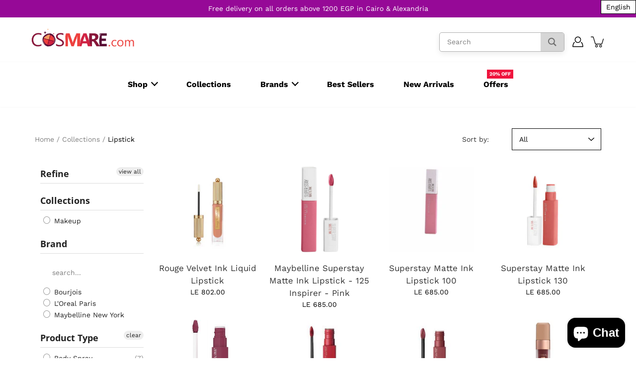

--- FILE ---
content_type: text/html; charset=utf-8
request_url: https://cosmare.com/collections/lipstick
body_size: 56809
content:
<!DOCTYPE html>
<html class="no-js no-touch" lang="en">

<head>


<!-- "snippets/limespot.liquid" was not rendered, the associated app was uninstalled -->
  <!-- Google Tag Manager -->
<script>(function(w,d,s,l,i){w[l]=w[l]||[];w[l].push({'gtm.start':
new Date().getTime(),event:'gtm.js'});var f=d.getElementsByTagName(s)[0],
j=d.createElement(s),dl=l!='dataLayer'?'&l='+l:'';j.async=true;j.src=
'https://www.googletagmanager.com/gtm.js?id='+i+dl;f.parentNode.insertBefore(j,f);
})(window,document,'script','dataLayer','GTM-THSS5KP');</script>
<!-- End Google Tag Manager -->
<!-- Hotjar Tracking Code for https://cosmare.com/ -->
<script>
    (function(h,o,t,j,a,r){
        h.hj=h.hj||function(){(h.hj.q=h.hj.q||[]).push(arguments)};
        h._hjSettings={hjid:2213430,hjsv:6};
        a=o.getElementsByTagName('head')[0];
        r=o.createElement('script');r.async=1;
        r.src=t+h._hjSettings.hjid+j+h._hjSettings.hjsv;
        a.appendChild(r);
    })(window,document,'https://static.hotjar.com/c/hotjar-','.js?sv=');
</script>
<!-- End Hotjar Tracking Code for https://cosmare.com/ -->
<!-- FB Pixel Verification -->
<meta name="facebook-domain-verification" content="chprnz8gdxau1pc4r6s9klqg171dq9" />
<!-- End FB Pixel Verification -->
	<meta charset="utf-8">
	<meta http-equiv='X-UA-Compatible' content='IE=edge,chrome=1'>
	<meta name="viewport" content="width=device-width, height=device-height, initial-scale=1.0, minimum-scale=1.0">
	<link rel="canonical" href="https://cosmare.com/collections/lipstick">
	<link rel="prefetch" as="document" href="https://cosmare.com">
	<link rel="preload" as="style" href="//cosmare.com/cdn/shop/t/28/assets/theme.css?v=43398122445213750491732195730">
	<link rel="preload" as="image" href="//cosmare.com/cdn/shop/t/28/assets/loader.svg?v=29761675971112988911617191608">
	<link rel="preload" as="script" href="//cosmare.com/cdn/shop/t/28/assets/lazysizes.min.js?v=27862327855797619101617191607">
	<link rel="preload" as="script" href="//cosmare.com/cdn/shop/t/28/assets/shop.js?v=26568370915364387031625673956">

	<link rel="dns-prefetch" href="https://cdn.shopify.com">
	<link rel="dns-prefetch" href="https://v.shopify.com">
	<link rel="dns-prefetch" href="https://fonts.googleapis.com" crossorigin>
	<link rel="dns-prefetch" href="https://cdn.shopifycloud.com">
	<link rel="dns-prefetch" href="https://cdnjs.cloudflare.com">
	<link rel="dns-prefetch" href="https://www.google-analytics.com">
	<link rel="preconnect" href="https://fonts.shopifycdn.com" crossorigin>
	<link rel="preconnect" href="https://ajax.googleapis.com">
	<link rel="preconnect" href="https://customjs.s.asaplabs.io">
	<link rel="dns-prefetch" href="https://maps.googleapis.com">
	<link rel="dns-prefetch" href="https://maps.gstatic.com">
	<link rel="dns-prefetch" href="https://monorail-edge.shopifysvc.com"><title>Lipstick &ndash; Cosmare.com</title>
  <!-- Era of Ecom Engine Hook start -->
<link rel="dns-prefetch" href="//winads.eraofecom.org">
<script title="winads_engine" type="text/javascript">
    (function (w, i, n, a, d, s) {
    if (w.winads != undefined) return true;
    w.winads = true; s = i.createElement(n); s.src = a; s.async = true;
    d = i.querySelector(n); d.parentNode.insertBefore(s, d);
})(window, document, 'script', 'https://winads.eraofecom.org/pull/cosmare.myshopify.com/hook.js', 'Era of Ecom');

    //BOUNCER_PLACEHOLDER
</script>



<meta name="wa:collections" content="Lipstick">


<!-- Era of Ecom Engine Hook end -->

<link rel="shortcut icon" href="//cosmare.com/cdn/shop/files/Cosmare_c9afab03-5ec9-4e9d-845d-f95296acbf25_32x32.png?v=1618149106" type="image/png">



<link rel="preload" as="font" href="//cosmare.com/cdn/fonts/open_sans/opensans_n4.c32e4d4eca5273f6d4ee95ddf54b5bbb75fc9b61.woff2" type="font/woff2" crossorigin>
<link rel="preload" as="font" href="//cosmare.com/cdn/fonts/work_sans/worksans_n4.b7973b3d07d0ace13de1b1bea9c45759cdbe12cf.woff2" type="font/woff2" crossorigin><link rel="preload" as="font" href="//cosmare.com/cdn/fonts/open_sans/opensans_n7.a9393be1574ea8606c68f4441806b2711d0d13e4.woff2" type="font/woff2" crossorigin><link rel="preload" as="font" href="//cosmare.com/cdn/fonts/open_sans/opensans_i4.6f1d45f7a46916cc95c694aab32ecbf7509cbf33.woff2" type="font/woff2" crossorigin><link rel="preload" as="font" href="//cosmare.com/cdn/fonts/open_sans/opensans_i7.916ced2e2ce15f7fcd95d196601a15e7b89ee9a4.woff2" type="font/woff2" crossorigin><link rel="preload" as="font" href="//cosmare.com/cdn/fonts/work_sans/worksans_i4.16ff51e3e71fc1d09ff97b9ff9ccacbeeb384ec4.woff2" type="font/woff2" crossorigin><link rel="preload" as="font" href="//cosmare.com/cdn/fonts/work_sans/worksans_n5.42fc03d7028ac0f31a2ddf10d4a2904a7483a1c4.woff2" type="font/woff2" crossorigin><link rel="preload" as="font" href="//cosmare.com/cdn/fonts/work_sans/worksans_n7.e2cf5bd8f2c7e9d30c030f9ea8eafc69f5a92f7b.woff2" type="font/woff2" crossorigin><link rel="preload" as="font" href="//cosmare.com/cdn/fonts/work_sans/worksans_i7.7cdba6320b03c03dcaa365743a4e0e729fe97e54.woff2" type="font/woff2" crossorigin><style>
	:root {
		--color-background: #ffffff;
		--color-background-alpha-25: rgba(255, 255, 255, 0.25);
		--color-background-alpha-35: rgba(255, 255, 255, 0.35);
		--color-background-alpha-60: rgba(255, 255, 255, 0.6);
		--color-background-overlay: rgba(255, 255, 255, 0.9);
		--color-background-table-header: #808080;
		--color-heading: #333333;
		--color-text: #000000;
		--color-text-alpha-5: rgba(0, 0, 0, 0.05);
		--color-text-alpha-8: rgba(0, 0, 0, 0.08);
		--color-text-alpha-10: rgba(0, 0, 0, 0.1);
		--color-text-alpha-25: rgba(0, 0, 0, 0.25);
		--color-text-alpha-30: rgba(0, 0, 0, 0.3);
		--color-text-alpha-55: rgba(0, 0, 0, 0.55);
		--color-text-alpha-60: rgba(0, 0, 0, 0.6);
		--color-label: rgba(0, 0, 0, 0.8);
		--color-input-placeholder: rgba(0, 0, 0, 0.5);
		--color-cart-text: rgba(0, 0, 0, 0.6);
		--color-border: #000000;
		--color-border-dark: #000000;
		--color-error: #d02e2e;
		--color-header-bg: rgba(0,0,0,0);
		--color-header-text: #000;
		--color-header-bg-home: rgba(0,0,0,0);
		--color-header-text-home: #fff;
		--color-header-bg-scroll: #ffffff;
		--color-header-text-scroll: #000;
		--color-header-icon: #222222;
		--color-header-icon-bg: #ffffff;
		--color-header-icon-home: #222222;
		--color-header-icon-bg-home: #ffffff;
		--color-header-icon-scroll: #222222;
		--color-header-icon-bg-scroll: #ffffff;
		--color-dropdown-bg: #fff;
		--color-dropdown-text: #000;
		--color-drawer-text: #000;
		--color-drawer-bg: #fff;
		--color-badge-text: #fff;
		--color-badge-bg: #c01537;
		--color-button-primary-bg: #d12244;
		--color-button-primary-text: #fff;
		--color-button-primary-border: #d12244;
		--color-button-secondary-bg: #ffffff;
		--color-button-secondary-text: #000;
		--color-button-secondary-border: #000;
		--color-button-alt-bg: transparent;
		--color-button-alt-text: #d12244;
		--color-button-alt-border: #d12244;
		--color-top-bar-text: #ffffff;
		--color-top-bar-bg: #960997;
		--color-footer-text: #333333;
		--color-footer-placeholder-text: rgba(51, 51, 51, 0.5);
		--color-footer-bg: #f7f2f6;
		--color-footer-bg-hover: rgba(51, 51, 51, 0.05);
		--color-footer-bottom-text: rgba(51, 51, 51, 0.7);
		--color-footer-bottom-bg: #fafafa;
		--color-footer-bottom-bg-hover: rgba(51, 51, 51, 0.05);
		--color-footer-bottom-border: rgba(51, 51, 51, 0.1);
		--color-search-overlay: rgba(51, 51, 51, 0.5);

		--body-letter-spacing: 0px;
		--heading-letter-spacing: 0px;

		--body-font-family: "Work Sans", sans-serif;
		--heading-font-family: "Open Sans", sans-serif;

		--body-font-weight: 400;
		--heading-font-weight: 400;

		--body-font-style: normal;
		--heading-font-style: normal;

		--body-font-weight-medium: 500;
		--body-font-weight-bold: 700;

		--heading-font-weight-bold: 700;

		--font-size-body: 14px;
		--font-size-base: 14px;

		--font-size-h1: 42px;
		--font-size-h2: 31.99px;
		--font-size-h3: 21.98px;
		--font-size-h4: 17.01px;
		--font-size-h5: 14.0px;
		--font-size-h6: 11.2px;

		--font-size-h1-mobile: 29.988px;
		--font-size-h2-mobile: 24.99px;

		--font-size-banner-text: 17.92px;
		--font-size-banner-text-mobile: 15.988px;

		--font-size-logo: 23.94px;

		--icon-loader: url( "//cosmare.com/cdn/shop/t/28/assets/loader.svg?v=29761675971112988911617191608" );
		--icon-zoom-in: url( "//cosmare.com/cdn/shop/t/28/assets/icon-zoom-in.svg?v=66463440030260818311617191606" );
		--icon-zoom-out: url( "//cosmare.com/cdn/shop/t/28/assets/icon-zoom-out.svg?v=19447117299412374421617191607" );

		--image-size: contain;
		--image-aspect-ratio: 80.0%;
		--image-aspect-ratio-half: 40.0%;
	}

	@font-face {
  font-family: "Open Sans";
  font-weight: 400;
  font-style: normal;
  font-display: swap;
  src: url("//cosmare.com/cdn/fonts/open_sans/opensans_n4.c32e4d4eca5273f6d4ee95ddf54b5bbb75fc9b61.woff2") format("woff2"),
       url("//cosmare.com/cdn/fonts/open_sans/opensans_n4.5f3406f8d94162b37bfa232b486ac93ee892406d.woff") format("woff");
}

	@font-face {
  font-family: "Work Sans";
  font-weight: 400;
  font-style: normal;
  font-display: swap;
  src: url("//cosmare.com/cdn/fonts/work_sans/worksans_n4.b7973b3d07d0ace13de1b1bea9c45759cdbe12cf.woff2") format("woff2"),
       url("//cosmare.com/cdn/fonts/work_sans/worksans_n4.cf5ceb1e6d373a9505e637c1aff0a71d0959556d.woff") format("woff");
}

@font-face {
  font-family: "Open Sans";
  font-weight: 700;
  font-style: normal;
  font-display: swap;
  src: url("//cosmare.com/cdn/fonts/open_sans/opensans_n7.a9393be1574ea8606c68f4441806b2711d0d13e4.woff2") format("woff2"),
       url("//cosmare.com/cdn/fonts/open_sans/opensans_n7.7b8af34a6ebf52beb1a4c1d8c73ad6910ec2e553.woff") format("woff");
}

@font-face {
  font-family: "Open Sans";
  font-weight: 400;
  font-style: italic;
  font-display: swap;
  src: url("//cosmare.com/cdn/fonts/open_sans/opensans_i4.6f1d45f7a46916cc95c694aab32ecbf7509cbf33.woff2") format("woff2"),
       url("//cosmare.com/cdn/fonts/open_sans/opensans_i4.4efaa52d5a57aa9a57c1556cc2b7465d18839daa.woff") format("woff");
}

@font-face {
  font-family: "Open Sans";
  font-weight: 700;
  font-style: italic;
  font-display: swap;
  src: url("//cosmare.com/cdn/fonts/open_sans/opensans_i7.916ced2e2ce15f7fcd95d196601a15e7b89ee9a4.woff2") format("woff2"),
       url("//cosmare.com/cdn/fonts/open_sans/opensans_i7.99a9cff8c86ea65461de497ade3d515a98f8b32a.woff") format("woff");
}

@font-face {
  font-family: "Work Sans";
  font-weight: 700;
  font-style: normal;
  font-display: swap;
  src: url("//cosmare.com/cdn/fonts/work_sans/worksans_n7.e2cf5bd8f2c7e9d30c030f9ea8eafc69f5a92f7b.woff2") format("woff2"),
       url("//cosmare.com/cdn/fonts/work_sans/worksans_n7.20f1c80359e7f7b4327b81543e1acb5c32cd03cd.woff") format("woff");
}

@font-face {
  font-family: "Work Sans";
  font-weight: 500;
  font-style: normal;
  font-display: swap;
  src: url("//cosmare.com/cdn/fonts/work_sans/worksans_n5.42fc03d7028ac0f31a2ddf10d4a2904a7483a1c4.woff2") format("woff2"),
       url("//cosmare.com/cdn/fonts/work_sans/worksans_n5.1f79bf93aa21696aa0428c88e39fb9f946295341.woff") format("woff");
}

@font-face {
  font-family: "Work Sans";
  font-weight: 400;
  font-style: italic;
  font-display: swap;
  src: url("//cosmare.com/cdn/fonts/work_sans/worksans_i4.16ff51e3e71fc1d09ff97b9ff9ccacbeeb384ec4.woff2") format("woff2"),
       url("//cosmare.com/cdn/fonts/work_sans/worksans_i4.ed4a1418cba5b7f04f79e4d5c8a5f1a6bd34f23b.woff") format("woff");
}

@font-face {
  font-family: "Work Sans";
  font-weight: 700;
  font-style: italic;
  font-display: swap;
  src: url("//cosmare.com/cdn/fonts/work_sans/worksans_i7.7cdba6320b03c03dcaa365743a4e0e729fe97e54.woff2") format("woff2"),
       url("//cosmare.com/cdn/fonts/work_sans/worksans_i7.42a9f4016982495f4c0b0fb3dc64cf8f2d0c3eaa.woff") format("woff");
}

</style><link href="//cosmare.com/cdn/shop/t/28/assets/theme.css?v=43398122445213750491732195730" rel="stylesheet" type="text/css" media="all" /><script type="text/javascript">
		document.documentElement.className = document.documentElement.className.replace('no-js', 'js');

		window.theme = {
			info: {
				name: 'Modular'
			},
			version: '1.9.9',
			routes: {
				root_url: "\/",
				search_url: "\/search",
				product_recommendations_url: "\/recommendations\/products"
			},
			translations: {
				add_to_cart: "Add to Cart",
				load_more: "Load More",
				form_submit: "Add to Cart",
				form_submit_error: "Woops!",
				form_submit_error_details: "Sorry, looks like we don\u0026#39;t have enough of this product. Please try adding fewer items to your cart.",
				cart_title: "Shopping Cart",
				cart_empty: "Your cart is empty",
				cart_acceptance_error: "You must accept our terms and conditions.",
				continue_shopping: "Continue Shopping",
				on_sale: "Sale",
				unit_price_separator: "per",
				sold_out: "Sold out",
				unavailable: "Unavailable",
				results_products: "Products",
				results_pages: "Pages",
				results_articles: "Articles",
				no_results: "No results found",
				previous: "Previous",
				next: "Next",
				view_all: "View all"
			},
			icons: {
				arrow: '<svg version="1.1" xmlns="http://www.w3.org/2000/svg" width="12" height="12" viewBox="0 0 1024 1024" class="icon icon-arrow"><path d="M926.553 256.428c25.96-23.409 62.316-19.611 83.605 7.033 20.439 25.582 18.251 61.132-6.623 83.562l-467.010 421.128c-22.547 20.331-56.39 19.789-78.311-1.237l-439.071-421.128c-24.181-23.193-25.331-58.79-4.144-83.721 22.077-25.978 58.543-28.612 83.785-4.402l400.458 384.094 427.311-385.33z"></path></svg>',
				arrowSlider: '<svg version="1.1" xmlns="http://www.w3.org/2000/svg" width="24" height="24" viewBox="0 0 1024 1024" class="icon icon-submit"><path d="M1023.998 511.724v-6.44c-0.108-1.288-0.706-2.417-1.605-3.215l-0.005-0.005c0-1.61-1.61-1.61-1.61-3.22s-1.61-1.61-1.61-3.22c-0.89 0-1.61-0.72-1.61-1.61v0l-365.484-378.365c-6.058-5.789-14.286-9.354-23.346-9.354s-17.288 3.564-23.358 9.366l0.013-0.013c-6.101 5.61-9.909 13.631-9.909 22.541s3.81 16.931 9.888 22.52l0.022 0.020 307.522 318.793h-880.705c-17.785 0-32.201 14.417-32.201 32.201s14.417 32.201 32.201 32.201v0h887.145l-313.962 318.793c-5.226 5.704-8.429 13.338-8.429 21.72 0 9.19 3.851 17.481 10.025 23.347l0.014 0.013c5.61 6.101 13.631 9.909 22.541 9.909s16.931-3.81 22.52-9.888l0.020-0.022 363.874-370.315c0-1.61 0-1.61 1.61-3.22 0.89 0 1.61-0.72 1.61-1.61v0c0-1.61 1.61-1.61 1.61-3.22h1.61v-3.22c0.904-0.803 1.502-1.932 1.608-3.203l0.002-0.017v-11.27z"></path></svg>',
				arrowNavSlider: 'M0.0776563715,49.6974826 L0.0776563715,50.3266624 C0.0882978908,50.4524827 0.146435015,50.5626537 0.234305795,50.6407437 C0.234697028,50.7982538 0.39181593,50.7982538 0.39181593,50.9556075 C0.39181593,51.1129611 0.548934833,51.1127264 0.548934833,51.27008 C0.636101395,51.27008 0.706053735,51.3405018 0.706053735,51.4271989 L36.3981789,88.377449 C36.9898787,88.9427015 37.7935482,89.2908983 38.6778897,89.2908983 C39.5622313,89.2908983 40.3661354,88.9429363 40.9590089,88.3761189 C41.5534473,87.8297238 41.9253528,87.0464767 41.9253528,86.1759065 C41.9253528,85.3053363 41.5534473,84.5227934 40.9597131,83.9766331 L10.297036,52.0652206 L96.9330092,52.8421298 C98.6696895,52.8421298 100.077578,51.4342411 100.077578,49.6975608 C100.077578,47.9608805 98.6696895,46.5529919 96.9330092,46.5529919 L10.297036,46.5529919 L40.9578352,15.4206794 C41.4680804,14.8636428 41.7811445,14.1180323 41.7811445,13.299496 C41.7811445,12.4018526 41.4053267,11.5926276 40.8022812,11.0197852 C40.2533823,10.422843 39.4701352,10.0509375 38.599565,10.0509375 C37.7289948,10.0509375 36.9464519,10.422843 36.4002916,11.0165771 L36.3981007,11.018768 L0.863172638,47.1829542 C0.863172638,47.3400731 0.863172638,47.3400731 0.706053735,47.4974267 C0.618887173,47.4974267 0.548934833,47.5678485 0.548934833,47.6545456 C0.548934833,47.8116645 0.39181593,47.8116645 0.39181593,47.9690181 L0.234697028,47.9690181 L0.234697028,48.2834907 C0.146356768,48.3619719 0.0882196443,48.4723777 0.077578125,48.5964766 L0.077578125,49.6984215 L0.0776563715,49.6974826 Z',
				arrowLong: '<svg version="1.1" xmlns="http://www.w3.org/2000/svg" width="1024" height="1024" viewBox="0 0 1024 1024" class="icon icon-arrow-long"><path d="M525.379 1020.065l114.69-110.279c7.645-7.353 7.645-18.379 0-25.732s-19.113-7.353-26.762 0l-82.194 77.195v-942.87c0-11.029-7.645-18.379-19.113-18.379s-19.113 7.353-19.113 18.379v942.87l-82.194-79.033c-7.645-7.353-19.113-7.353-26.762 0-3.823 3.676-5.734 9.191-5.734 12.868s1.911 9.191 5.734 12.868l114.69 110.279c7.645 7.353 19.113 7.353 26.762 1.838z"></path></svg>',
				check: '<svg version="1.1" xmlns="http://www.w3.org/2000/svg" width="1317" height="1024" viewBox="0 0 1317 1024" class="icon icon-check"><path d="M1277.067 47.359c-42.785-42.731-112.096-42.731-154.88 0l-697.692 698.422-232.32-233.782c-43.178-40.234-110.463-39.047-152.195 2.685s-42.919 109.017-2.685 152.195l309.761 309.761c42.785 42.731 112.096 42.731 154.88 0l775.132-774.401c42.731-42.785 42.731-112.096 0-154.88z"></path></svg>',
				close: '<svg version="1.1" xmlns="http://www.w3.org/2000/svg" width="24" height="24" viewBox="0 0 1024 1024" class="icon icon-close"><path d="M446.174 512l-432.542-432.542c-18.177-18.177-18.177-47.649 0-65.826s47.649-18.177 65.826 0l432.542 432.542 432.542-432.542c18.177-18.177 47.649-18.177 65.826 0s18.177 47.649 0 65.826l-432.542 432.542 432.542 432.542c18.177 18.177 18.177 47.649 0 65.826s-47.649 18.177-65.826 0l-432.542-432.542-432.542 432.542c-18.177 18.177-47.649 18.177-65.826 0s-18.177-47.649 0-65.826l432.542-432.542z"></path></svg>',
				plus: '<svg version="1.1" xmlns="http://www.w3.org/2000/svg" width="12" height="12" viewBox="0 0 1024 1024" class="icon icon-plus"><path d="M465.066 465.067l0.001-411.166c-0.005-0.407-0.005-0.407-0.006-0.805 0-29.324 23.796-53.095 53.149-53.095s53.149 23.771 53.149 53.095c-0.001 0.365-0.001 0.365-0.004 0.524l-0.009 411.446 398.754 0.001c0.407-0.005 0.407-0.005 0.805-0.006 29.324 0 53.095 23.796 53.095 53.149s-23.771 53.149-53.095 53.149c-0.365-0.001-0.365-0.001-0.524-0.004l-399.037-0.009-0.009 396.75c0.059 1.378 0.059 1.378 0.071 2.762 0 29.35-23.817 53.142-53.197 53.142-28.299 0-51.612-22.132-53.124-50.361l-0.044-0.832 0.583-0.382-0.586 0.017c-0.020-0.795-0.020-0.795-0.024-1.59 0.011-1.42 0.011-1.42 0.050-1.933l0.001-397.576-409.162-0.009c-1.378 0.059-1.378 0.059-2.762 0.071-29.35 0-53.142-23.817-53.142-53.197 0-28.299 22.132-51.612 50.361-53.124l0.832-0.044 0.382 0.583-0.017-0.586c0.795-0.020 0.795-0.020 1.59-0.024 1.42 0.011 1.42 0.011 1.933 0.050l409.986 0.001z"></path></svg>',
				minus: '<svg version="1.1" xmlns="http://www.w3.org/2000/svg" width="12" height="12" viewBox="0 0 1024 1024" class="icon icon-minus"><path d="M51.573 459.468l-0.017-0.585c0.795-0.020 0.795-0.020 1.59-0.024 1.42 0.011 1.42 0.011 1.933 0.050l915.021 0.002c0.407-0.005 0.407-0.005 0.805-0.006 29.324 0 53.095 23.771 53.095 53.095s-23.771 53.095-53.095 53.095c-0.365-0.001-0.365-0.001-0.524-0.004l-914.477-0.021c-1.378 0.059-1.378 0.059-2.762 0.071-29.35 0-53.142-23.793-53.142-53.142 0-28.271 22.132-51.558 50.361-53.069l0.832-0.044 0.382 0.582z"></path></svg>',
				blank: "\/\/cosmare.com\/cdn\/shop\/t\/28\/assets\/blank_1x1.gif?v=50849316544257392421617191605"
			},
			settings: {
				enableAcceptTerms: false,
				enableAjaxCart: true,
				enableColorSwatches: false,
				enablePaymentButton: true,
				enableVideoLooping: true,
				enableTextAnimations: true,
				enableGridItemsAnimations: true,
				enableSearch: false,
				enableYotpo: false,
				showProductDescription: true,
				showQuickView: true,
				showQuantity: true,
				showReviews: false,
				yotpoId: "",
				imageAspectRatio: 0.8,
				imageBackgroundSize: "contain",
				productBadgeStyle: "circle",
				searchType: "product",
				productTitlePosition: "center"
			},
			isTouch: false
		};
		window.moneyFormat = "LE {{amount}}";
		window.slate = window.slate || {};
		window.lazySizesConfig = {
			loadHidden: false,
			hFac: 0.5,
			expFactor: 2,
			customMedia: {
			  '--phone': '(max-width: 640px)',
			  '--tablet': '(min-width: 641px) and (max-width: 1023px)',
			  '--lap': '(min-width: 1024px)'
			}
		}
	</script>
	<script src="//cosmare.com/cdn/shop/t/28/assets/lazysizes.min.js?v=27862327855797619101617191607" async></script>
	<script src="//cosmare.com/cdn/shop/t/28/assets/shop.js?v=26568370915364387031625673956" defer></script><script>window.performance && window.performance.mark && window.performance.mark('shopify.content_for_header.start');</script><meta name="google-site-verification" content="mjgaMMnPpumDTDBCPlKRrUFbnky4Wts_TL7Z48EVb2I">
<meta name="google-site-verification" content="ozgNSGlofTbvlcqnG28x9ny0yQECkbKpZXonXiCKJgg">
<meta name="google-site-verification" content="RngjacBr0o5OW3At6KQri7vR6FohyipmiucycS8AxsE">
<meta name="google-site-verification" content="BWdIW3htWg8v6D5AasyR5DMDn6S9w7KQKfLY48eTThw">
<meta id="shopify-digital-wallet" name="shopify-digital-wallet" content="/2513338429/digital_wallets/dialog">
<link rel="alternate" type="application/atom+xml" title="Feed" href="/collections/lipstick.atom" />
<link rel="alternate" hreflang="x-default" href="https://cosmare.com/collections/lipstick">
<link rel="alternate" hreflang="en" href="https://cosmare.com/collections/lipstick">
<link rel="alternate" hreflang="ar" href="https://cosmare.com/ar/collections/lipstick">
<link rel="alternate" type="application/json+oembed" href="https://cosmare.com/collections/lipstick.oembed">
<script async="async" src="/checkouts/internal/preloads.js?locale=en-EG"></script>
<script id="shopify-features" type="application/json">{"accessToken":"144f9704cf8b765b1fb8bdb1fc703064","betas":["rich-media-storefront-analytics"],"domain":"cosmare.com","predictiveSearch":true,"shopId":2513338429,"locale":"en"}</script>
<script>var Shopify = Shopify || {};
Shopify.shop = "cosmare.myshopify.com";
Shopify.locale = "en";
Shopify.currency = {"active":"EGP","rate":"1.0"};
Shopify.country = "EG";
Shopify.theme = {"name":"Modular","id":120191746188,"schema_name":"Modular","schema_version":"1.9.9","theme_store_id":849,"role":"main"};
Shopify.theme.handle = "null";
Shopify.theme.style = {"id":null,"handle":null};
Shopify.cdnHost = "cosmare.com/cdn";
Shopify.routes = Shopify.routes || {};
Shopify.routes.root = "/";</script>
<script type="module">!function(o){(o.Shopify=o.Shopify||{}).modules=!0}(window);</script>
<script>!function(o){function n(){var o=[];function n(){o.push(Array.prototype.slice.apply(arguments))}return n.q=o,n}var t=o.Shopify=o.Shopify||{};t.loadFeatures=n(),t.autoloadFeatures=n()}(window);</script>
<script id="shop-js-analytics" type="application/json">{"pageType":"collection"}</script>
<script defer="defer" async type="module" src="//cosmare.com/cdn/shopifycloud/shop-js/modules/v2/client.init-shop-cart-sync_IZsNAliE.en.esm.js"></script>
<script defer="defer" async type="module" src="//cosmare.com/cdn/shopifycloud/shop-js/modules/v2/chunk.common_0OUaOowp.esm.js"></script>
<script type="module">
  await import("//cosmare.com/cdn/shopifycloud/shop-js/modules/v2/client.init-shop-cart-sync_IZsNAliE.en.esm.js");
await import("//cosmare.com/cdn/shopifycloud/shop-js/modules/v2/chunk.common_0OUaOowp.esm.js");

  window.Shopify.SignInWithShop?.initShopCartSync?.({"fedCMEnabled":true,"windoidEnabled":true});

</script>
<script>(function() {
  var isLoaded = false;
  function asyncLoad() {
    if (isLoaded) return;
    isLoaded = true;
    var urls = ["https:\/\/cdn.shopify.com\/s\/files\/1\/0025\/1333\/8429\/t\/12\/assets\/clever_adwords_global_tag.js?shop=cosmare.myshopify.com","https:\/\/static2.rapidsearch.dev\/resultpage.js?shop=cosmare.myshopify.com","https:\/\/cdn-bundler.nice-team.net\/app\/js\/bundler.js?shop=cosmare.myshopify.com","https:\/\/chimpstatic.com\/mcjs-connected\/js\/users\/4cfd143b846a725e4ec3a0104\/1d84359fbc3b2d14e77c7b457.js?shop=cosmare.myshopify.com","\/\/d2fyl8x7j0dy0l.cloudfront.net\/chat\/loader?cache=1847542498\u0026user_id=19345\u0026shop=cosmare.myshopify.com","https:\/\/cdn.shopify.com\/s\/files\/1\/0025\/1333\/8429\/t\/28\/assets\/ets_mm_init.js?shop=cosmare.myshopify.com","https:\/\/assets.tapcart.com\/__tc-ck-loader\/index.js?appId=w14zkM3zjU\u0026environment=production\u0026shop=cosmare.myshopify.com","https:\/\/cdn.hextom.com\/js\/quickannouncementbar.js?shop=cosmare.myshopify.com"];
    for (var i = 0; i < urls.length; i++) {
      var s = document.createElement('script');
      s.type = 'text/javascript';
      s.async = true;
      s.src = urls[i];
      var x = document.getElementsByTagName('script')[0];
      x.parentNode.insertBefore(s, x);
    }
  };
  if(window.attachEvent) {
    window.attachEvent('onload', asyncLoad);
  } else {
    window.addEventListener('load', asyncLoad, false);
  }
})();</script>
<script id="__st">var __st={"a":2513338429,"offset":7200,"reqid":"06ed703d-213e-4d3e-b5f1-c012b5355780-1768371302","pageurl":"cosmare.com\/collections\/lipstick","u":"8df1fe89629b","p":"collection","rtyp":"collection","rid":62134845501};</script>
<script>window.ShopifyPaypalV4VisibilityTracking = true;</script>
<script id="captcha-bootstrap">!function(){'use strict';const t='contact',e='account',n='new_comment',o=[[t,t],['blogs',n],['comments',n],[t,'customer']],c=[[e,'customer_login'],[e,'guest_login'],[e,'recover_customer_password'],[e,'create_customer']],r=t=>t.map((([t,e])=>`form[action*='/${t}']:not([data-nocaptcha='true']) input[name='form_type'][value='${e}']`)).join(','),a=t=>()=>t?[...document.querySelectorAll(t)].map((t=>t.form)):[];function s(){const t=[...o],e=r(t);return a(e)}const i='password',u='form_key',d=['recaptcha-v3-token','g-recaptcha-response','h-captcha-response',i],f=()=>{try{return window.sessionStorage}catch{return}},m='__shopify_v',_=t=>t.elements[u];function p(t,e,n=!1){try{const o=window.sessionStorage,c=JSON.parse(o.getItem(e)),{data:r}=function(t){const{data:e,action:n}=t;return t[m]||n?{data:e,action:n}:{data:t,action:n}}(c);for(const[e,n]of Object.entries(r))t.elements[e]&&(t.elements[e].value=n);n&&o.removeItem(e)}catch(o){console.error('form repopulation failed',{error:o})}}const l='form_type',E='cptcha';function T(t){t.dataset[E]=!0}const w=window,h=w.document,L='Shopify',v='ce_forms',y='captcha';let A=!1;((t,e)=>{const n=(g='f06e6c50-85a8-45c8-87d0-21a2b65856fe',I='https://cdn.shopify.com/shopifycloud/storefront-forms-hcaptcha/ce_storefront_forms_captcha_hcaptcha.v1.5.2.iife.js',D={infoText:'Protected by hCaptcha',privacyText:'Privacy',termsText:'Terms'},(t,e,n)=>{const o=w[L][v],c=o.bindForm;if(c)return c(t,g,e,D).then(n);var r;o.q.push([[t,g,e,D],n]),r=I,A||(h.body.append(Object.assign(h.createElement('script'),{id:'captcha-provider',async:!0,src:r})),A=!0)});var g,I,D;w[L]=w[L]||{},w[L][v]=w[L][v]||{},w[L][v].q=[],w[L][y]=w[L][y]||{},w[L][y].protect=function(t,e){n(t,void 0,e),T(t)},Object.freeze(w[L][y]),function(t,e,n,w,h,L){const[v,y,A,g]=function(t,e,n){const i=e?o:[],u=t?c:[],d=[...i,...u],f=r(d),m=r(i),_=r(d.filter((([t,e])=>n.includes(e))));return[a(f),a(m),a(_),s()]}(w,h,L),I=t=>{const e=t.target;return e instanceof HTMLFormElement?e:e&&e.form},D=t=>v().includes(t);t.addEventListener('submit',(t=>{const e=I(t);if(!e)return;const n=D(e)&&!e.dataset.hcaptchaBound&&!e.dataset.recaptchaBound,o=_(e),c=g().includes(e)&&(!o||!o.value);(n||c)&&t.preventDefault(),c&&!n&&(function(t){try{if(!f())return;!function(t){const e=f();if(!e)return;const n=_(t);if(!n)return;const o=n.value;o&&e.removeItem(o)}(t);const e=Array.from(Array(32),(()=>Math.random().toString(36)[2])).join('');!function(t,e){_(t)||t.append(Object.assign(document.createElement('input'),{type:'hidden',name:u})),t.elements[u].value=e}(t,e),function(t,e){const n=f();if(!n)return;const o=[...t.querySelectorAll(`input[type='${i}']`)].map((({name:t})=>t)),c=[...d,...o],r={};for(const[a,s]of new FormData(t).entries())c.includes(a)||(r[a]=s);n.setItem(e,JSON.stringify({[m]:1,action:t.action,data:r}))}(t,e)}catch(e){console.error('failed to persist form',e)}}(e),e.submit())}));const S=(t,e)=>{t&&!t.dataset[E]&&(n(t,e.some((e=>e===t))),T(t))};for(const o of['focusin','change'])t.addEventListener(o,(t=>{const e=I(t);D(e)&&S(e,y())}));const B=e.get('form_key'),M=e.get(l),P=B&&M;t.addEventListener('DOMContentLoaded',(()=>{const t=y();if(P)for(const e of t)e.elements[l].value===M&&p(e,B);[...new Set([...A(),...v().filter((t=>'true'===t.dataset.shopifyCaptcha))])].forEach((e=>S(e,t)))}))}(h,new URLSearchParams(w.location.search),n,t,e,['guest_login'])})(!0,!0)}();</script>
<script integrity="sha256-4kQ18oKyAcykRKYeNunJcIwy7WH5gtpwJnB7kiuLZ1E=" data-source-attribution="shopify.loadfeatures" defer="defer" src="//cosmare.com/cdn/shopifycloud/storefront/assets/storefront/load_feature-a0a9edcb.js" crossorigin="anonymous"></script>
<script data-source-attribution="shopify.dynamic_checkout.dynamic.init">var Shopify=Shopify||{};Shopify.PaymentButton=Shopify.PaymentButton||{isStorefrontPortableWallets:!0,init:function(){window.Shopify.PaymentButton.init=function(){};var t=document.createElement("script");t.src="https://cosmare.com/cdn/shopifycloud/portable-wallets/latest/portable-wallets.en.js",t.type="module",document.head.appendChild(t)}};
</script>
<script data-source-attribution="shopify.dynamic_checkout.buyer_consent">
  function portableWalletsHideBuyerConsent(e){var t=document.getElementById("shopify-buyer-consent"),n=document.getElementById("shopify-subscription-policy-button");t&&n&&(t.classList.add("hidden"),t.setAttribute("aria-hidden","true"),n.removeEventListener("click",e))}function portableWalletsShowBuyerConsent(e){var t=document.getElementById("shopify-buyer-consent"),n=document.getElementById("shopify-subscription-policy-button");t&&n&&(t.classList.remove("hidden"),t.removeAttribute("aria-hidden"),n.addEventListener("click",e))}window.Shopify?.PaymentButton&&(window.Shopify.PaymentButton.hideBuyerConsent=portableWalletsHideBuyerConsent,window.Shopify.PaymentButton.showBuyerConsent=portableWalletsShowBuyerConsent);
</script>
<script data-source-attribution="shopify.dynamic_checkout.cart.bootstrap">document.addEventListener("DOMContentLoaded",(function(){function t(){return document.querySelector("shopify-accelerated-checkout-cart, shopify-accelerated-checkout")}if(t())Shopify.PaymentButton.init();else{new MutationObserver((function(e,n){t()&&(Shopify.PaymentButton.init(),n.disconnect())})).observe(document.body,{childList:!0,subtree:!0})}}));
</script>

<script>window.performance && window.performance.mark && window.performance.mark('shopify.content_for_header.end');</script>

<script id="etsMMNavigator">
    var ETS_MM_MONEY_FORMAT = "LE {{amount}}";
    var ETS_MM_LINK_LIST = [{id: "main-menu", title: "Main Menu", items: ["#",]},{id: "footer", title: "Products", items: ["/collections/makeup","/collections/haircare","/collections/nail-care","/collections/bath-body","/collections/kits-tools","/policies/terms-of-service","/policies/refund-policy",]},{id: "brands", title: "Featured Brands", items: ["/collections/vendors?q=Bourjois","/collections/vendors?q=Tangle%20Teezer","/collections/rimmel","/collections/vendors?q=Phyto","/collections/vendors?q=Catrice","/collections/vendors?q=L%27Oreal%20Paris","/collections/vendors?q=Garnier","/collections/vendors?q=Maybelline%20New%20York","/collections/vendors?q=Essence","/collections/vendors?q=Deborah","/pages/all-brands",]},{id: "help-faq", title: "Helpful Links", items: ["/pages/about-us","/pages/contact-us-1","/blogs/news","https://cosmare.com/account","/apps/help-center",]},{id: "products-types", title: "Products types", items: ["/collections/bb-cream","/collections/blush","/collections/body-spray","/collections/brow-powder","/collections/cc-cream","/collections/concealer","/collections/conditioner","/collections/contour","/collections/eye-cream","/collections/eyebrow","/collections/eyebrow-mascara","/collections/eyebrow-palette","/collections/eyebrow-pencil","/collections/eyelashes","/collections/eyeliner","/collections/eyeshadow","/collections/face-cream","/collections/face-mask","/collections/face-wash","/collections/foundation","/collections/hair-brushes","/collections/hair-color","/collections/hair-cream","/collections/hair-mask","/collections/hair-removal","/collections/hair-serum","/collections/hand-care","/collections/highlighter","/collections/lip-gloss","/collections/lip-liner","/collections/lipliner","/collections/lipstick","/collections/makeup-remover","/collections/mascara","/collections/nail-polish","/collections/powder","/collections/primer","/collections/shampoo","/collections/eau-de-parfum","/collections/eau-de-toilette","/collections/face-palette","/collections/gift-set","/collections/cream","/collections/mask",]},{id: "policies", title: "Policies", items: ["/policies/shipping-policy","/policies/refund-policy","/policies/privacy-policy","/policies/terms-of-service",]},{id: "mob-menu", title: "Mobile Menu", items: ["#","#","/collections/best-sellers","/collections/new-arrival","/collections/offers",]},{id: "412944924812-child-0aa26de5944baab470f3a92b1a3f3058-legacy-shop", title: "Shop", items: ["/collections/makeup","/collections/skincare","/collections/haircare","/collections/nail-care","/collections/bath-body","/collections/kits-tools","/collections/fragrance",]},{id: "412945219724-child-4c6f3e9807144f7597cdd3a692731e74-legacy-brands", title: "Brands", items: ["/collections/bourjois","/collections/phyto","/collections/tangle-teezer","/collections/maybelline-new-york","/collections/rimmel","/collections/loreal-paris","/collections/lord-and-berry","/collections/bless","/collections/garnier","/collections/bubbly","/collections/deborah","/collections/wet-n-wild","/collections/zak","/collections/essence","/collections/catrice","/collections/bodylicious","/collections/eylure","/collections/mavala","/collections/w7","/collections/jordana","/collections/penduline","/collections/somavie-1","/collections/calvin-klein",]},{id: "customer-account-main-menu", title: "Customer account main menu", items: ["/","https://shopify.com/2513338429/account/orders?locale=en&region_country=EG",]},];
</script>
<script type="text/javascript">
    var ETS_MM_CART_ITEM_COUNT = 0;
</script>

<script src="//cosmare.com/cdn/shop/t/28/assets/ets_mm_config.js?v=125242772393167479451700491374" type="text/javascript"></script>


	<!-- "snippets/vitals-loader.liquid" was not rendered, the associated app was uninstalled --> 

<script>window.__pagefly_analytics_settings__={"acceptTracking":true};</script>
 <script type="text/javascript">
    //var sm_quantity_selector_attr = 'id';
    var sm_override_checkout_button = true;
  	if (window.location.pathname == '/collections/all') {
      	window.location.replace('/collections/all-products');
  	}
  	
    var sm_is_cart_page = false;
	
</script>

<style>
#gift_container, #gift_container .giftContainerContent, #smProductDetailGiftWrapper {
  all: unset;
}

#gift_container .giftContainerContent *, #smProductDetailGiftWrapper * {
	all: unset;
}

#sticky_gift_icon.stickyGartRight {
  	right: 20px;
    bottom: 20px;
}
#sticky_gift_icon {
    position: fixed;
    bottom: 200px;
    right: 15px;
    z-index: 9999;
}
#sticky_gift_icon a {
    text-decoration: none;
    font-size: 20px;
    color: #34495e;
}
#sticky_gift_icon span {
    display: block;
    -webkit-border-radius: 40px;
    -moz-border-radius: 40px;
    border-radius: 40px;
    background-color: rgba(255,255,255,.9);
    -webkit-box-shadow: 1px 1px 5px grey;
    -moz-box-shadow: 1px 1px 5px grey;
    box-shadow: 1px 1px 5px grey;
    padding: 10px;
    width: 40px;
    height: 40px;
    margin: 0 auto;
    line-height: 40px !important;
    text-align: center;
    text-align: -moz-center;
    text-align: -webkit-center;
    position: relative;
    box-sizing: content-box !important;
    z-index: 1;
}
#sticky_gift_icon mark {
    -webkit-border-radius: 20px;
    -moz-border-radius: 20px;
    border-radius: 20px;
    border: 2px solid #FFF;
    width: 20px;
    height: 20px;
    background-color: #FF6B6B;
    position: absolute;
    top: -5px;
    left: -10px;
    font-size: 10px;
    line-height: 20px;
    font-family: Roboto,sans-serif;
    color: #FFF;
    font-weight: 700;
    box-sizing: content-box !important;
}
#sticky_gift_icon svg.showGifts {
  	height: 30px;
	width: 30px;
	margin-top: 3px;
}
#sticky_gift_icon svg.hideGifts {
  	height: 25px;
    width: 25px;
    margin-top: 8px;
  	display: none;
}

#gift_container {
  color:black;
  position: fixed;
  z-index: 9999999;
  bottom: 95px;
  right: 20px;
  max-height: 80%;
  overflow-y: scroll;
  overflow-x: hidden;
  -webkit-box-shadow: rgba(0, 0, 0, 0.16) 0px 5px 40px, rgb(0, 0, 0) 0px 5px 0px 0px inset !important;
  -moz-box-shadow: rgba(0, 0, 0, 0.16) 0px 5px 40px, rgb(0, 0, 0) 0px 5px 0px 0px inset !important;
  box-shadow: rgba(0, 0, 0, 0.16) 0px 5px 40px, rgb(0, 0, 0) 0px 5px 0px 0px inset !important;
  -moz-border-radius: 8px;
  -webkit-border-radius: 8px;
  border-radius: 8px;
  font-size: 13px;
  font-family: -apple-system, BlinkMacSystemFont, 'Segoe UI', Roboto, Oxygen, Ubuntu, Cantarell, 'Open Sans', 'Helvetica Neue', sans-serif;
}

#gift_container .giftContainerContent {
  float: right;
  background: white;
  width: 320px;
  position: relative;
  padding: 10px 10px 0px 10px;
  display:none;
}

#gift_container .giftContainerContent .giftWrapper {
    color: black;
  	padding: 5px;
  	margin: 0px 0px 10px;
	background:rgb(255, 255, 255) none repeat scroll 0% 0%;
	border-radius: 5px;
  	-webkit-border-radius: 5px;
  	-moz-border-radius: 5px;
  	-webkit-box-shadow: rgba(0, 0, 0, 0.1) 0px 4px 15px 0px, rgba(0, 0, 0, 0.1) 0px 1px 2px 0px;
  	-moz-box-shadow: rgba(0, 0, 0, 0.1) 0px 4px 15px 0px, rgba(0, 0, 0, 0.1) 0px 1px 2px 0px;
	box-shadow: rgba(0, 0, 0, 0.1) 0px 4px 15px 0px, rgba(0, 0, 0, 0.1) 0px 1px 2px 0px;
	position: relative;
  	display: block;
}

#gift_container .giftContainerContent .orderGiftsTitle, #gift_container .giftContainerContent .productsToOfferGiftsTitle {
  	text-align: center;
	padding: 5px;
	margin: 0 auto;
	font-weight: bold;
	display: block;
	border-bottom: 1px solid gray;
	width: 95%;
}

#gift_container .giftContainerContent ul {
	display: inline;
}
#gift_container .giftContainerContent li{
	padding: 10px 20px;
	display: block;
}
#gift_container .giftContainerContent li img{
	width: 22%;
	float: left;
	display: block;
}
#gift_container .giftContainerContent .smItems{
	width: 70%;
	display: block;
	float: left;
  	margin-left: 5%;
}

#gift_container .giftContainerContent .giftWrapper a {
  	display: inline;
    cursor: pointer;
    text-decoration: underline;
}

#gift_container .giftContainerContent .smAddGiftToCart {
  	padding: 4px 10px;
    margin-top: 4px;
    background:rgba(168, 168, 168, 0.46) none repeat scroll 0% 0%;
    border-radius: 2px;
    position: relative;
    display: block;
    font-weight: bold;
    cursor: pointer;
}

#gift_container .giftContainerContent .giftAlreadyInCart {
  	padding: 5px 20px;
	display: block;
  	text-align: center;
}
#gift_container .giftContainerContent .giftAlreadyInCart a {
  	font-weight: bold;
}
#gift_container .giftContainerContent .removeFromCart {
  	display: block;
    margin-top: 10px;
    cursor: pointer;
    text-decoration: underline;
}


#gift_container .giftContainerContent .item-variants select {
	display: block;
	color: #444;
	padding: .3em 1.0em .3em .3em;
	width: 100%;
	max-width: 100%;
	box-sizing: border-box;
	margin-top: 2px;
	border: 1px solid #aaa;
	-moz-border-radius: .2em;
  	-webkit-border-radius: .2em;
  	border-radius: .2em;
	-moz-appearance: none;
	-webkit-appearance: none;
	appearance: none;
	background-color: #fff;
	background-image: url('data:image/svg+xml;charset=US-ASCII,<svg version="1.1" id="Capa_1" xmlns="http://www.w3.org/2000/svg" xmlns:xlink="http://www.w3.org/1999/xlink" x="0px" y="0px"	 width="292.362px" height="292.362px" viewBox="0 0 292.362 292.362" style="enable-background:new 0 0 292.362 292.362;"	 xml:space="preserve"><g>	<path d="M286.935,69.377c-3.614-3.617-7.898-5.424-12.848-5.424H18.274c-4.952,0-9.233,1.807-12.85,5.424		C1.807,72.998,0,77.279,0,82.228c0,4.948,1.807,9.229,5.424,12.847l127.907,127.907c3.621,3.617,7.902,5.428,12.85,5.428		s9.233-1.811,12.847-5.428L286.935,95.074c3.613-3.617,5.427-7.898,5.427-12.847C292.362,77.279,290.548,72.998,286.935,69.377z"/></g><g></g><g></g><g></g><g></g><g></g><g></g><g></g><g></g><g></g><g></g><g></g><g></g><g></g><g></g><g></g></svg>'), linear-gradient(to bottom, #ffffff 0%,#e5e5e5 100%);
	background-repeat: no-repeat, repeat;
	background-position: right .7em top 50%, 0 0;
	background-size: .65em auto, 100%;
}
#gift_container .giftContainerContent .item-variants select::-ms-expand {
	display: none;
}
#gift_container .giftContainerContent .item-variants select:hover {
	border-color: #888;
}
#gift_container .giftContainerContent .item-variants select:focus {
	border-color: #aaa;
	-moz-box-shadow: 0 0 1px 3px rgba(59, 153, 252, .7);
  	-webkit-box-shadow: 0 0 1px 3px rgba(59, 153, 252, .7);
  	box-shadow: 0 0 1px 3px rgba(59, 153, 252, .7);
	-moz-box-shadow: 0 0 0 3px -moz-mac-focusring;
  	-webkit-box-shadow: 0 0 0 3px -moz-mac-focusring;
  	box-shadow: 0 0 0 3px -moz-mac-focusring;
	color: #222;
	outline: none;
}
#gift_container .giftContainerContent .item-variants select option {
	font-weight:normal;
}

*[dir="rtl"] #gift_container .giftContainerContent .item-variants select, :root:lang(ar) #gift_container .giftContainerContent .item-variants select, :root:lang(iw) #gift_container .giftContainerContent .item-variants select {
	background-position: left .7em top 50%, 0 0;
	padding: .6em .8em .5em 1.4em;
}

#gift_container .giftContainerContent .item-variants select:disabled, #gift_container .giftContainerContent .item-variants select[aria-disabled=true] {
	color: graytext;
	background-image: url('data:image/svg+xml;charset=US-ASCII,<svg version="1.1" id="Capa_1" xmlns="http://www.w3.org/2000/svg" xmlns:xlink="http://www.w3.org/1999/xlink" x="0px" y="0px"	 width="292.362px" height="292.362px" viewBox="0 0 292.362 292.362" style="enable-background:new 0 0 292.362 292.362;"	 xml:space="preserve"><g>	<path d="M286.935,69.377c-3.614-3.617-7.898-5.424-12.848-5.424H18.274c-4.952,0-9.233,1.807-12.85,5.424		C1.807,72.998,0,77.279,0,82.228c0,4.948,1.807,9.229,5.424,12.847l127.907,127.907c3.621,3.617,7.902,5.428,12.85,5.428		s9.233-1.811,12.847-5.428L286.935,95.074c3.613-3.617,5.427-7.898,5.427-12.847C292.362,77.279,290.548,72.998,286.935,69.377z"/></g><g></g><g></g><g></g><g></g><g></g><g></g><g></g><g></g><g></g><g></g><g></g><g></g><g></g><g></g><g></g></svg>'),linear-gradient(to bottom, #ffffff 0%,#e5e5e5 100%);
}
#gift_container .giftContainerContent .item-variants select:disabled:hover, #gift_container .giftContainerContent .item-variants select[aria-disabled=true] {
	border-color: #aaa;
}
#gift_container .giftContainerContent:after {
  bottom: 100%;
  left: 89%;
  border: solid transparent;
  content: " ";
  height: 0;
  width: 0;
  position: absolute;
  pointer-events: none;
  border-bottom-color: white;
  border-width: 8px;
  margin-left: -8px;
}

#gift_container .button {
  background: #6394F8;
  color: white;
  text-align: center;
  padding: 12px;
  text-decoration: none;
  display: block;
  border-radius: 3px;
  font-size: 16px;
  margin: 25px 0 15px 0;
}
#gift_container .button:hover {
  background: #729ef9;
}

#gift_container .clearfix:after {
  content: "";
  display: table;
  clear: both;
}

#gift_container #overlaySection {
  display: none;
  width: 100%;
  height: 100%;
  position: absolute;
  top: 0;
  left: 0;
  background: white;
  opacity: 0.6;
  z-index: 99;
}


#smProductDetailGiftWrapper {
  position: relative;
  font-size: 13px;
  font-family: -apple-system, BlinkMacSystemFont, 'Segoe UI', Roboto, Oxygen, Ubuntu, Cantarell, 'Open Sans', 'Helvetica Neue', sans-serif;
  line-height: 1;
  -webkit-font-smoothing: antialiased;
  -moz-osx-font-smoothing: grayscale;
  color: #000;
  padding: 10px;
  margin: 20px 0px 50px;
  background:rgb(255, 255, 255) none repeat scroll 0% 0%;
  -webkit-border-radius: 5px;
  -moz-border-radius: 5px;
  border-radius: 5px;
  -webkit-box-shadow:rgba(0, 0, 0, 0.1) 0px 1px 1px 0px,rgba(0, 0, 0, 0.1) 0px 1px 1px 1px;
  -moz-box-shadow:rgba(0, 0, 0, 0.1) 0px 1px 1px 0px,rgba(0, 0, 0, 0.1) 0px 1px 1px 1px;
  box-shadow:rgba(0, 0, 0, 0.1) 0px 1px 1px 0px,rgba(0, 0, 0, 0.1) 0px 1px 1px 1px;
  display: block;
}

#smProductDetailGiftWrapper.alreadyInCart {
  border: 1px solid #00800070;
  background: rgb(245, 251, 244);
}

#smProductDetailGiftWrapper .alreadyInCartProductTitle {
  display: block;
  text-align: center;
}
#smProductDetailGiftWrapper .alreadyInCartProductTitle a {
  cursor: pointer;
  text-decoration: underline;
  font-weight: bold;
}
#smProductDetailGiftWrapper .removeFromCart {
  display: block;
  text-align: center;
  margin-top: 20px;
  cursor: pointer;
  text-decoration: underline;
}


#smProductDetailGiftWrapper li {
	padding: 10px 20px;
    display: inline-block;
}

#smProductDetailGiftWrapper li img {
  width: 22%;
  float: left;
  display: block;
}
#smProductDetailGiftWrapper .smItems {
  width: 70%;
  display: block;
  float: left;
  margin-left: 5%;
}
#smProductDetailGiftWrapper .giftWrapper a {
  display: inline;
  cursor: pointer;
  text-decoration: underline;
}
#smProductDetailGiftWrapper .item-variants select {
  display: block;
  color:#444;
  padding: .5em 1.0em .3em .3em;
  width: 100%;
  max-width: 100%;
  box-sizing: border-box;
  margin-top: 6px;
  border: 1px solid #aaa;
  -moz-border-radius: .2em;
  -webkit-border-radius: .2em;
  border-radius: .2em;
  -moz-appearance: none;
  -webkit-appearance: none;
  appearance: none;
  background-color:#fff;
  background-image: url('data:image/svg+xml;charset=US-ASCII,<svg version="1.1" id="Capa_1" xmlns="http://www.w3.org/2000/svg" xmlns:xlink="http://www.w3.org/1999/xlink" x="0px" y="0px" width="292.362px" height="292.362px" viewBox="0 0 292.362 292.362" style="enable-background:new 0 0 292.362 292.362;" xml:space="preserve"><g> <path d="M286.935,69.377c-3.614-3.617-7.898-5.424-12.848-5.424H18.274c-4.952,0-9.233,1.807-12.85,5.424 C1.807,72.998,0,77.279,0,82.228c0,4.948,1.807,9.229,5.424,12.847l127.907,127.907c3.621,3.617,7.902,5.428,12.85,5.428 s9.233-1.811,12.847-5.428L286.935,95.074c3.613-3.617,5.427-7.898,5.427-12.847C292.362,77.279,290.548,72.998,286.935,69.377z"/></g><g></g><g></g><g></g><g></g><g></g><g></g><g></g><g></g><g></g><g></g><g></g><g></g><g></g><g></g><g></g></svg>'), linear-gradient(to bottom,#ffffff 0%,#e5e5e5 100%);
  background-repeat: no-repeat, repeat;
  background-position: right .7em top 50%, 0 0;
  background-size: .65em auto, 100%;
  text-align: left;
}

#smProductDetailGiftWrapper .item-name {
  display: block;
  cursor: pointer;
  text-decoration: underline;
  text-align: left;
}

#smProductDetailGiftWrapper .item-variants select option {
  font-weight: normal;
}
#smProductDetailGiftWrapper .smAddGiftToCart {
  padding: 8px 8px;
  margin-top: 6px;
  background: rgba(168, 168, 168, 0.46) none repeat scroll 0% 0%;
  -moz-border-radius: 2px;
  -webkit-border-radius: 2px;
  border-radius: 2px;
  position: relative;
  display: block;
  font-weight: bold;
  cursor: pointer;
}
#smProductDetailGiftWrapper .productsToOfferGiftsTitle {
  text-align: center;
  padding: 5px;
  margin: 0 auto;
  font-weight: bold;
  display: block;
  border-bottom: 1px solid gray;
  width: 95%;
  margin-bottom: 20px;
  line-height: 20px;
}
#smProductDetailGiftWrapper .productsToOfferGiftsTitle a {
	cursor: pointer;
  	text-decoration: underline;
}

#gift_container  .offerGiftsUntilDate, #smProductDetailGiftWrapper .offerGiftsUntilDate {
  display: block;
  margin-top: 5px;
  text-align: center;
  border-top: 1px solid black;
  padding: 10px;
}

#gift_container  .offerGiftsUntilDateIcon, #smProductDetailGiftWrapper .offerGiftsUntilDateIcon {
  padding: 0 1.0em .3em .3em;
  background-color: #fff;
  background-image: url('data:image/svg+xml;charset=US-ASCII,<svg height="512pt" viewBox="0 0 512 512" width="512pt" xmlns="http://www.w3.org/2000/svg"><path d="m482 292.25v-246.25c0-8.285156-6.714844-15-15-15h-76v-16c0-8.285156-6.714844-15-15-15s-15 6.714844-15 15v16h-60v-16c0-8.285156-6.714844-15-15-15s-15 6.714844-15 15v16h-60v-16c0-8.285156-6.714844-15-15-15s-15 6.714844-15 15v16h-60v-16c0-8.285156-6.714844-15-15-15s-15 6.714844-15 15v16h-76c-8.285156 0-15 6.714844-15 15v391c0 8.285156 6.714844 15 15 15h249.804688c24.25 36.152344 65.488281 60 112.195312 60 74.4375 0 135-60.5625 135-135 0-32.070312-11.25-61.5625-30-84.75zm-391-231.25v15c0 8.285156 6.714844 15 15 15s15-6.714844 15-15v-15h60v15c0 8.285156 6.714844 15 15 15s15-6.714844 15-15v-15h60v15c0 8.285156 6.714844 15 15 15s15-6.714844 15-15v-15h60v15c0 8.285156 6.714844 15 15 15s15-6.714844 15-15v-15h61v60h-422v-60zm-61 361v-271h422v113.804688c-21.464844-14.394532-47.269531-22.804688-75-22.804688-47.398438 0-89.164062 24.558594-113.257812 61.613281-2.027344-1.023437-4.3125-1.613281-6.742188-1.613281h-30c-8.285156 0-15 6.714844-15 15s6.714844 15 15 15h22.722656c-3.386718 9.554688-5.730468 19.601562-6.882812 30h-15.839844c-8.285156 0-15 6.714844-15 15s6.714844 15 15 15h15.839844c1.152344 10.398438 3.492187 20.445312 6.882812 30zm347 60c-57.898438 0-105-47.101562-105-105s47.101562-105 105-105 105 47.101562 105 105-47.101562 105-105 105zm0 0"/><path d="m437 362h-45v-45c0-8.285156-6.714844-15-15-15s-15 6.714844-15 15v60c0 8.285156 6.714844 15 15 15h60c8.285156 0 15-6.714844 15-15s-6.714844-15-15-15zm0 0"/><path d="m136 182h-30c-8.285156 0-15 6.714844-15 15s6.714844 15 15 15h30c8.285156 0 15-6.714844 15-15s-6.714844-15-15-15zm0 0"/><path d="m136 242h-30c-8.285156 0-15 6.714844-15 15s6.714844 15 15 15h30c8.285156 0 15-6.714844 15-15s-6.714844-15-15-15zm0 0"/><path d="m136 302h-30c-8.285156 0-15 6.714844-15 15s6.714844 15 15 15h30c8.285156 0 15-6.714844 15-15s-6.714844-15-15-15zm0 0"/><path d="m227 212h30c8.285156 0 15-6.714844 15-15s-6.714844-15-15-15h-30c-8.285156 0-15 6.714844-15 15s6.714844 15 15 15zm0 0"/><path d="m227 272h30c8.285156 0 15-6.714844 15-15s-6.714844-15-15-15h-30c-8.285156 0-15 6.714844-15 15s6.714844 15 15 15zm0 0"/><path d="m136 362h-30c-8.285156 0-15 6.714844-15 15s6.714844 15 15 15h30c8.285156 0 15-6.714844 15-15s-6.714844-15-15-15zm0 0"/><path d="m347 212h30c8.285156 0 15-6.714844 15-15s-6.714844-15-15-15h-30c-8.285156 0-15 6.714844-15 15s6.714844 15 15 15zm0 0"/></svg>');
  background-repeat: no-repeat, repeat;
  background-size: 16px auto;
}

.productGiftIcon {
  	position: absolute;
	top: 10px;
	right: 10px;
	width: 15%;
	z-index: 1;
}
.svgTextValue {
  	display: inline-block;
    position: absolute;
    top: 50%;
    -webkit-transform: translateY(-50%);
    transform: translateY(-50%);
    left: 0;
    right: 0;
    margin: auto;
    text-align: center;
  	color: black;
}


</style>
<div style="display:none" id="sticky_gift_icon" class="stickyGartRight">
  <a href="#">
    <span style="background-size: 30px;background-repeat: no-repeat;background-position: center; background-color:#ffffff">
        <svg class="showGifts" version="1.1" id="Capa_1" xmlns="http://www.w3.org/2000/svg" xmlns:xlink="http://www.w3.org/1999/xlink" x="0px" y="0px" viewBox="0 0 512 512" style="enable-background:new 0 0 512 512;" xml:space="preserve">
            <g>
                <g>
                    <path d="M32,271.692v192c0,17.664,14.368,32,32,32h160v-224H32z"></path>
                </g>
            </g>
            <g>
                <g>
                    <path d="M480,143.692H378.752c7.264-4.96,13.504-9.888,17.856-14.304c25.824-25.952,25.824-68.192,0-94.144
                        c-25.088-25.28-68.8-25.216-93.856,0c-13.888,13.92-50.688,70.592-45.6,108.448h-2.304c5.056-37.856-31.744-94.528-45.6-108.448
                        c-25.088-25.216-68.8-25.216-93.856,0C89.6,61.196,89.6,103.436,115.36,129.388c4.384,4.416,10.624,9.344,17.888,14.304H32
                        c-17.632,0-32,14.368-32,32v48c0,8.832,7.168,16,16,16h208v-64h64v64h208c8.832,0,16-7.168,16-16v-48
                        C512,158.06,497.664,143.692,480,143.692z M222.112,142.636c0,0-1.344,1.056-5.92,1.056c-22.112,0-64.32-22.976-78.112-36.864
                        c-13.408-13.504-13.408-35.52,0-49.024c6.496-6.528,15.104-10.112,24.256-10.112c9.12,0,17.728,3.584,24.224,10.112
                        C208.128,79.5,229.568,134.924,222.112,142.636z M295.776,143.692c-4.544,0-5.888-1.024-5.888-1.056
                        c-7.456-7.712,13.984-63.136,35.552-84.832c12.896-13.024,35.456-13.088,48.48,0c13.44,13.504,13.44,35.52,0,49.024
                        C360.128,120.716,317.92,143.692,295.776,143.692z"></path>
                </g>
            </g>
            <g>
                <g>
                    <path d="M288,271.692v224h160c17.664,0,32-14.336,32-32v-192H288z"></path>
                </g>
        	</g>
        </svg>
      	<svg class="hideGifts" version="1.1" id="Layer_1" xmlns="http://www.w3.org/2000/svg" xmlns:xlink="http://www.w3.org/1999/xlink" x="0px" y="0px" viewBox="0 0 492 492" style="enable-background:new 0 0 492 492;" xml:space="preserve">
            <g>
                <g>
                    <path d="M300.188,246L484.14,62.04c5.06-5.064,7.852-11.82,7.86-19.024c0-7.208-2.792-13.972-7.86-19.028L468.02,7.872
                        c-5.068-5.076-11.824-7.856-19.036-7.856c-7.2,0-13.956,2.78-19.024,7.856L246.008,191.82L62.048,7.872
                        c-5.06-5.076-11.82-7.856-19.028-7.856c-7.2,0-13.96,2.78-19.02,7.856L7.872,23.988c-10.496,10.496-10.496,27.568,0,38.052
                        L191.828,246L7.872,429.952c-5.064,5.072-7.852,11.828-7.852,19.032c0,7.204,2.788,13.96,7.852,19.028l16.124,16.116
                        c5.06,5.072,11.824,7.856,19.02,7.856c7.208,0,13.968-2.784,19.028-7.856l183.96-183.952l183.952,183.952
                        c5.068,5.072,11.824,7.856,19.024,7.856h0.008c7.204,0,13.96-2.784,19.028-7.856l16.12-16.116
                        c5.06-5.064,7.852-11.824,7.852-19.028c0-7.204-2.792-13.96-7.852-19.028L300.188,246z"/>
                </g>
            </g>
        </svg>
      	<mark class="giftsCount" style="background-color:#ff6b6b">0</mark>
    </span>
  </a>
</div>


<div id="gift_container">
  <div class="giftContainerContent">
  </div>
  <div id="overlaySection" style="display: none;">
        <div class="overlaySectionWrapper">
            <svg xmlns="http://www.w3.org/2000/svg" xmlns:xlink="http://www.w3.org/1999/xlink" style="margin: 10px auto; background: rgba(0, 0, 0, 0) none repeat scroll 0% 0%; display: block; shape-rendering: auto;" width="100px" height="100px" viewBox="0 0 100 100" preserveAspectRatio="xMidYMid">
				<circle cx="50" cy="50" fill="none" stroke="#6a6a6a" stroke-width="6" r="35" stroke-dasharray="164.93361431346415 56.97787143782138">
  					<animateTransform attributeName="transform" type="rotate" repeatCount="indefinite" dur="1s" values="0 50 50;360 50 50" keyTimes="0;1"></animateTransform>
				</circle>
          	</svg>
        </div>
    </div>
</div>

<div id="smGiftIcon1" style="display:none">
  <svg height="100%" viewBox="0 0 423334 423334" width="100%"><g>
              <circle class="svgBackground" cx="211667" cy="211667" r="211667" style="fill: rgb(0, 255, 0);" /><g><path class="fil1" style="fill: white" d="M119059 155901l185216 0c2805,0 5080,2275 5080,5080l0 41401c0,2805 -2275,5080 -5080,5080l-185216 0c-2805,0 -5080,-2275 -5080,-5080l0 -41401c0,-2805 2275,-5080 5080,-5080zm180136 10160l-175056 0 0 31241 175056 0 0 -31241z" />
              <path class="fil1" style="fill: white" d="M296643 220462l0 104671c0,2805 -2275,5080 -5080,5080l-159792 0c-2805,0 -5080,-2275 -5080,-5080l0 -104671c0,-2797 2282,-5079 5079,-5079l2 0c2797,0 5079,2289 5079,5079l0 99591 149632 0 0 -99591c0,-2797 2282,-5079 5079,-5079l2 0c2797,0 5079,2289 5079,5079z" />
              <path class="fil1" style="fill: white" d="M193635 161672c0,-2805 2275,-5080 5080,-5080 2805,0 5080,2275 5080,5080l0 163461c0,2805 -2275,5080 -5080,5080 -2805,0 -5080,-2275 -5080,-5080l0 -163461z" />
              <path class="fil1" style="fill: white" d="M219539 161672c0,-2805 2275,-5080 5080,-5080 2805,0 5080,2275 5080,5080l0 163461c0,2805 -2275,5080 -5080,5080 -2805,0 -5080,-2275 -5080,-5080l0 -163461z" />
              <path class="fil1" style="fill: white" d="M209789 163399c-2587,-2281 -68864,-61052 -31914,-69713 33612,-7880 40371,65311 40391,65520 262,2783 -1781,5254 -4564,5516 -1491,140 -2893,-381 -3913,-1323zm-29612 -59831c-13041,3056 11194,28506 26055,42753 -3158,-17890 -10654,-46364 -26055,-42753z" />
              <path class="fil1" style="fill: white" d="M221711 142929c11236,-11089 24112,-25587 18671,-29124 -5427,-3528 -13257,14265 -18671,29124zm24187 -37618c19846,12904 -28410,55572 -31713,58458 -1268,1217 -3135,1739 -4942,1208 -2685,-789 -4222,-3606 -3433,-6291 56,-189 19543,-66734 40088,-53375z" /></g></g>
  </svg>
</div>
<div id="smGiftIcon2" style="display:none">
  <svg height="100%" width="100%" viewBox="0 0 64 64">
            <g>
                <path class="svgBackground"
                      d="M56.8,19.4c-2.4,0.3-4.2,1.8-5.7,3.7c0.4,0.5,0.8,0.8,1.1,1.2c0,1.3,0,2.6,0,4.4c1.1,0.6,2.5,1.7,4.2,2.3   c0.9,0.3,2.3,0,3.1-0.6c1.1-0.7,0.8-2,0.2-3.1c-0.7-1.4-0.8-2.9-0.2-4.5C60.4,20.7,59.1,19,56.8,19.4z M56.9,23   c-0.8,0.6-1.9,0.8-2.9,0.9c-0.3,0-1.6,0-1.7,0.3c0.5-1.2,1.8-2.3,2.9-2.9c0.4-0.2,0.7-0.4,1.1-0.4c0.4,0,0.8,0.1,1.1,0.4   C57.9,21.9,57.5,22.5,56.9,23z"/>
                <path class="svgBackground"
                      d="M47.8,22.8c-1.5-1.9-3.2-3.4-5.7-3.7c-2.3-0.3-3.6,1.3-2.7,3.5c0.7,1.6,0.5,3-0.2,4.5   c-0.6,1.1-0.8,2.4,0.2,3.1c0.8,0.6,2.2,0.9,3.1,0.6c1.6-0.6,3-1.6,4.2-2.3c0-1.8,0-3.1,0-4.4C47.1,23.6,47.4,23.3,47.8,22.8z    M44.4,23.5c-1-0.2-2-0.5-2.8-1.1c-0.1-0.1-0.2-0.2-0.3-0.3c-0.5-0.5-0.9-1.4,0-1.7c0.8-0.3,1.9,0.3,2.6,0.7c1.1,0.7,2,1.6,2.6,2.7   C46.4,23.6,44.8,23.6,44.4,23.5z"/>
                <path class="svgBackground"
                      d="M49.4,23.5c-1.3,0-2.4,1.1-2.4,2.4c0,1.3,1.1,2.4,2.4,2.4c1.3,0,2.4-1.1,2.4-2.4   C51.8,24.6,50.7,23.5,49.4,23.5z"/>
                <path class="svgBackground"
                      d="M58.8,12.3h-7.2v7.2c1.3-1.1,2.9-2,4.9-2.3c1.9-0.3,3.5,0.3,4.5,1.6c1,1.3,1.1,3,0.4,4.7   c0,0.1-0.1,0.2-0.1,0.3h1.5v-7.5C62.9,14.1,61.1,12.3,58.8,12.3z"/>
                <path class="svgBackground"
                      d="M37.6,23.2c-0.7-1.7-0.6-3.5,0.4-4.7c1-1.3,2.6-1.9,4.5-1.6c2.1,0.3,3.8,1.3,5,2.4v-7H5.2   c-2.3,0-4.1,1.8-4.1,4.1v7.5h36.7C37.7,23.6,37.7,23.4,37.6,23.2z"/>
                <path class="svgBackground"
                      d="M43.3,32.5c-0.5,0.2-1,0.2-1.5,0.2c-1.3,0-2.6-0.4-3.5-1c-0.5-0.4-1.9-1.5-1.6-3.7H1.1v19.8   c0,2.3,1.8,4.1,4.1,4.1h42.4V30.2c-0.2,0.1-0.4,0.2-0.6,0.4C45.9,31.2,44.7,32,43.3,32.5z"/>
                <path class="svgBackground"
                  d="M60.7,32c-0.9,0.6-2.2,1-3.5,1c-0.5,0-1-0.1-1.5-0.2c-1.4-0.5-2.6-1.3-3.6-1.9c-0.2-0.1-0.3-0.2-0.5-0.3v21.1   h7.2c2.3,0,4.1-1.8,4.1-4.1V27.9h-0.7C62.7,30.3,61.2,31.6,60.7,32z"/>
            </g>
    </svg>
</div>
<div id="smGiftIcon3" style="display:none">
  <svg height="100%" width="100%" viewBox="0 0 64 64">
    <circle cx="50%" cy="50%" r="50%" fill="red" class="svgBackground" />
    <switch>
      <foreignObject x="10" y="4" width="70%" height="85%" style="line-height: normal; text-align:center;">
        <div>
            <p xmlns="http://www.w3.org/1999/xhtml" class="svgTextValue" style="color: black; font-family: Arial; font-size: 14px; text-align: center; line-height: normal; font-weight: bold"></p>
        </div>
      </foreignObject>
    </switch>
  </svg>
</div>

<img alt="smNoImage" style="display:none" class="smNoImage" src="//cosmare.com/cdn/shopifycloud/storefront/assets/no-image-100-2a702f30_small.gif" />

<script type="text/javascript">var sm_translations_labels = {"gift_already_in_cart":"Gift GIFT_NAME already in cart","remove_from_cart":"Remove from cart?","add_to_cart":"Add to cart","add_product_to_cart_and_get_gift":"Add PRODUCT_NAME to cart and get free gift","add_multiple_products_to_cart_and_get_gift":"Add any product from collection(s) TYPE_VALUES to cart and get free gift","pick_free_gift_for_multiple_products":"You added to cart product from collection(s) TYPE_VALUES, you can pick free gift","pick_free_gift_for_product":"You can pick free gift for PRODUCT_NAME","buy_for_more_and_get_gift":"If you spend ORDER_MINIMUM (TO_SPEND more), you will get free gift","buy_for_more_and_get_gift_with_conditions":"","pick_free_gift_for_order":"You spend more then ORDER_MINIMUM, pick your free gift","active_until":"active until UNTIL_DATE","gift_cart_property_label":"Free gift: 100% off"}; var sm_desing_settings = {"removeGiftsLinks":0,"disableUnavailableGifts":0,"canChangeGiftsQuantity":0,"selectedGiftIcon":3,"giftIconColor":{"hue":360,"brightness":0.7961588859558105,"saturation":0.5128902435302735,"alpha":1},"giftIconTextValue":"Free Gift","selectedGiftBoxPosition":1,"backgroundColorOfGiftBox":{"hue":1,"saturation":0,"brightness":1},"backgroundColorOfGiftBoxIcon":{"hue":1,"saturation":0,"brightness":1},"giftBoxIconIsPulsed":0,"hideGiftBox":1}; var sm_products_gifts = {"1340049358909":{"id":"1340049358909","url":"phytok-ratine-serum-411140540","showAlwaysInGiftbox":0,"showInProductDetail":0,"copyBaseProductQuantity":0,"showFreeGiftIcon":1,"automaticallyAddToCart":1,"minimumProductsCount":1,"startDate":null,"endDate":null,"gifts":[{"id_gift":"5151985795212","url":"phytokeratine-shampoo-50ml-618059311373","original_url":"phytokeratine-shampoo-50ml-618059311369"}]},"4072604467261":{"id":"4072604467261","url":"phyto_phytojaba-moisturizing-shampoo-for-dry-hair","showAlwaysInGiftbox":1,"showInProductDetail":0,"copyBaseProductQuantity":0,"showFreeGiftIcon":1,"automaticallyAddToCart":1,"minimumProductsCount":1,"startDate":null,"endDate":null,"gifts":[{"id_gift":"6581126037644","url":"phytojoba-shampoo-50ml-618059311378","original_url":"phytojoba-shampoo-50ml-618059311376"}]},"4072604368957":{"id":"4072604368957","url":"phyto_phytojaba-moisturizing-mask-for-dry-hair","showAlwaysInGiftbox":0,"showInProductDetail":0,"copyBaseProductQuantity":0,"showFreeGiftIcon":1,"automaticallyAddToCart":1,"minimumProductsCount":1,"startDate":null,"endDate":null,"gifts":[{"id_gift":"5151974424716","url":"phytojoba-shampoo-50ml-618059311378","original_url":"phytojoba-shampoo-50ml-618059311376"}]},"1340048703549":{"id":"1340048703549","url":"phytocyane-ampoules-411011110","showAlwaysInGiftbox":1,"showInProductDetail":0,"copyBaseProductQuantity":0,"showFreeGiftIcon":1,"automaticallyAddToCart":1,"minimumProductsCount":1,"startDate":null,"endDate":null,"gifts":[{"id_gift":"6581125021836","url":"phytologist-absolute-energizing-shampoo-50m-3338221000990","original_url":"phytologist-absolute-energizing-shampoo-50m-3338221000989"}]},"1400600625213":{"id":"1400600625213","url":"phytokeratine-extreme-ultra-repairing-mask-411170491","showAlwaysInGiftbox":0,"showInProductDetail":0,"copyBaseProductQuantity":0,"showFreeGiftIcon":1,"automaticallyAddToCart":1,"minimumProductsCount":1,"startDate":null,"endDate":null,"gifts":[{"id_gift":"5151980060812","url":"phytokeratine-extreme-shampoo-50ml-3338221102693","original_url":"phytokeratine-extreme-shampoo-50ml-3338221102690"}]},"1340048998461":{"id":"1340048998461","url":"phytoelixir-cleansing-care-cream-411050637","showAlwaysInGiftbox":1,"showInProductDetail":0,"copyBaseProductQuantity":0,"showFreeGiftIcon":1,"automaticallyAddToCart":1,"minimumProductsCount":1,"startDate":null,"endDate":null,"gifts":[{"id_gift":"6581125709964","url":"phytoelixir-shampoo-50ml-3338221000577","original_url":"phytoelixir-shampoo-50ml-3338221000576"}]},"1880874385469":{"id":"1880874385469","url":"copy-of-phytocyane-anti-loss-treatment-ampoules","showAlwaysInGiftbox":0,"showInProductDetail":0,"copyBaseProductQuantity":0,"showFreeGiftIcon":1,"automaticallyAddToCart":1,"minimumProductsCount":1,"startDate":null,"endDate":null,"gifts":[{"id_gift":"5151988940940","url":"phytologist-absolute-energizing-shampoo-50m-3338221000991","original_url":"phytologist-absolute-energizing-shampoo-50m-3338221000989"}]},"4072605220925":{"id":"4072605220925","url":"phyto_phytocolor-ammonia-free-hair-color","showAlwaysInGiftbox":1,"showInProductDetail":0,"copyBaseProductQuantity":0,"showFreeGiftIcon":1,"automaticallyAddToCart":1,"minimumProductsCount":1,"startDate":null,"endDate":null,"gifts":[{"id_gift":"6608797073548","url":"phytocitrus-color-protect-mask-50ml-3338221102035","original_url":"phytocitrus-color-protect-mask-50ml-3338221102034"}]},"1340049195069":{"id":"1340049195069","url":"phytodefrisant-straightening-balm-411106502","showAlwaysInGiftbox":0,"showInProductDetail":0,"copyBaseProductQuantity":0,"showFreeGiftIcon":1,"automaticallyAddToCart":1,"minimumProductsCount":1,"startDate":null,"endDate":null,"gifts":[{"id_gift":"5151976620172","url":"phytojoba-shampoo-50ml-618059311380","original_url":"phytojoba-shampoo-50ml-618059311376"}]},"1340048801853":{"id":"1340048801853","url":"phytolium-4-411011117","showAlwaysInGiftbox":1,"showInProductDetail":0,"copyBaseProductQuantity":0,"showFreeGiftIcon":1,"automaticallyAddToCart":1,"minimumProductsCount":1,"startDate":null,"endDate":null,"gifts":[{"id_gift":"6581125054604","url":"phytologist-absolute-energizing-shampoo-50m-3338221000991","original_url":"phytologist-absolute-energizing-shampoo-50m-3338221000989"}]},"4927765250188":{"id":"4927765250188","url":"phytokeratine-repairing-shampoo-250ml","showAlwaysInGiftbox":0,"showInProductDetail":0,"copyBaseProductQuantity":0,"showFreeGiftIcon":1,"automaticallyAddToCart":1,"minimumProductsCount":1,"startDate":null,"endDate":null,"gifts":[{"id_gift":"5151981600908","url":"phytokeratine-shampoo-50ml-618059311370","original_url":"phytokeratine-shampoo-50ml-618059311369"}]},"1375629017149":{"id":"1375629017149","url":"phytoelixir-intense-nutrition-shampoo-411050569","showAlwaysInGiftbox":1,"showInProductDetail":0,"copyBaseProductQuantity":0,"showFreeGiftIcon":1,"automaticallyAddToCart":1,"minimumProductsCount":1,"startDate":null,"endDate":null,"gifts":[{"id_gift":"6581125841036","url":"phytoelixir-shampoo-50ml-3338221000578","original_url":"phytoelixir-shampoo-50ml-3338221000576"}]},"1340048605245":{"id":"1340048605245","url":"phytologist-15-411010514","showAlwaysInGiftbox":0,"showInProductDetail":0,"copyBaseProductQuantity":0,"showFreeGiftIcon":1,"automaticallyAddToCart":1,"minimumProductsCount":1,"startDate":null,"endDate":null,"gifts":[{"id_gift":"5151990874252","url":"phytologist-absolute-energizing-shampoo-50m-3338221000993","original_url":"phytologist-absolute-energizing-shampoo-50m-3338221000989"}]},"1340049391677":{"id":"1340049391677","url":"phytok-ratine-extr-me-cream-411170484","showAlwaysInGiftbox":0,"showInProductDetail":0,"copyBaseProductQuantity":0,"showFreeGiftIcon":1,"automaticallyAddToCart":1,"minimumProductsCount":1,"startDate":null,"endDate":null,"gifts":[{"id_gift":"5151978127500","url":"phytokeratine-extreme-shampoo-50ml-3338221102691","original_url":"phytokeratine-extreme-shampoo-50ml-3338221102690"}]},"4886026485900":{"id":"4886026485900","url":"phyto-novatrix-scalp-hair-treatment-new-phytologist","showAlwaysInGiftbox":1,"showInProductDetail":0,"copyBaseProductQuantity":0,"showFreeGiftIcon":1,"automaticallyAddToCart":1,"minimumProductsCount":1,"startDate":null,"endDate":null,"gifts":[{"id_gift":"6581125120140","url":"phytologist-absolute-energizing-shampoo-50m-3338221000992","original_url":"phytologist-absolute-energizing-shampoo-50m-3338221000989"}]},"4927765348492":{"id":"4927765348492","url":"phytokeratine-repairing-spray-150ml","showAlwaysInGiftbox":0,"showInProductDetail":0,"copyBaseProductQuantity":0,"showFreeGiftIcon":1,"automaticallyAddToCart":1,"minimumProductsCount":1,"startDate":null,"endDate":null,"gifts":[{"id_gift":"5151982649484","url":"phytokeratine-shampoo-50ml-618059311371","original_url":"phytokeratine-shampoo-50ml-618059311369"}]},"4072604565565":{"id":"4072604565565","url":"phyto_phytojaba-moisturizing-care-gel-for-dry-hair","showAlwaysInGiftbox":1,"showInProductDetail":0,"copyBaseProductQuantity":0,"showFreeGiftIcon":1,"automaticallyAddToCart":1,"minimumProductsCount":1,"startDate":null,"endDate":null,"gifts":[{"id_gift":"6581125906572","url":"phytojoba-shampoo-50ml-618059311377","original_url":"phytojoba-shampoo-50ml-618059311376"}]},"1375629082685":{"id":"1375629082685","url":"phytoelixir-intense-nutrition-mask-411050590","showAlwaysInGiftbox":0,"showInProductDetail":0,"copyBaseProductQuantity":0,"showFreeGiftIcon":1,"automaticallyAddToCart":1,"minimumProductsCount":1,"startDate":null,"endDate":null,"gifts":[{"id_gift":"5151968231564","url":"phytoelixir-shampoo-50ml-3338221000579","original_url":"phytoelixir-shampoo-50ml-3338221000576"}]},"1880869339197":{"id":"1880869339197","url":"copy-of-phytologist-15-absolute-hair-loss-treatment","showAlwaysInGiftbox":0,"showInProductDetail":0,"copyBaseProductQuantity":0,"showFreeGiftIcon":1,"automaticallyAddToCart":1,"minimumProductsCount":1,"startDate":null,"endDate":null,"gifts":[{"id_gift":"5151991529612","url":"phytologist-absolute-energizing-shampoo-50m-3338221000994","original_url":"phytologist-absolute-energizing-shampoo-50m-3338221000989"}]},"1340049424445":{"id":"1340049424445","url":"phytok-ratine-extr-me-shampoo-411170507","showAlwaysInGiftbox":0,"showInProductDetail":0,"copyBaseProductQuantity":0,"showFreeGiftIcon":1,"automaticallyAddToCart":1,"minimumProductsCount":1,"startDate":null,"endDate":null,"gifts":[{"id_gift":"5151979143308","url":"phytokeratine-extreme-shampoo-50ml-3338221102692","original_url":"phytokeratine-extreme-shampoo-50ml-3338221102690"}]},"1400600592445":{"id":"1400600592445","url":"phytokeratine-repairing-thermal-protectant-leave-in-spray-411140440","showAlwaysInGiftbox":1,"showInProductDetail":0,"copyBaseProductQuantity":0,"showFreeGiftIcon":1,"automaticallyAddToCart":1,"minimumProductsCount":1,"startDate":null,"endDate":null,"gifts":[{"id_gift":"6581125251212","url":"phytokeratine-shampoo-50ml-618059311370","original_url":"phytokeratine-shampoo-50ml-618059311369"}]}}; var sm_orders_gifts = []; var sm_multiple_products_gifts= []; var sm_pro_version_settings = []; var sm_money_format="LE @@amount&&";</script>
<div id="shopify-section-filter-menu-settings" class="shopify-section"><style type="text/css">
/*  Filter Menu Color and Image Section CSS */</style>
<link href="//cosmare.com/cdn/shop/t/28/assets/filter-menu.scss.css?v=13403816621338876371700489989" rel="stylesheet" type="text/css" media="all" />
<script src="//cosmare.com/cdn/shop/t/28/assets/filter-menu.js?v=107598899066246080521619086165" type="text/javascript"></script>





</div>
  


  <script type="text/javascript">
    window.RapidSearchAdmin = false;
  </script>


<link rel="dns-prefetch" href="https://cdn.secomapp.com/">
<link rel="dns-prefetch" href="https://ajax.googleapis.com/">
<link rel="dns-prefetch" href="https://cdnjs.cloudflare.com/">
<link rel="preload" as="stylesheet" href="//cosmare.com/cdn/shop/t/28/assets/sca-pp.css?v=178374312540912810101629293582">

<link rel="stylesheet" href="//cosmare.com/cdn/shop/t/28/assets/sca-pp.css?v=178374312540912810101629293582">
 <script>
  
  SCAPPShop = {};
    
  </script> 
<!-- BEGIN app block: shopify://apps/mega-menu-pro-drag-drop/blocks/app-embed-block/2611f1f0-3389-4041-bea0-b297398f8421 --><div id="etsMMAppEmbedBlock" style="display: none;"></div>
<!-- BEGIN app snippet: app-embed-block-snippet --><script id="etsMMNavigator">
	var ETS_MM_MONEY_FORMAT = "LE {{amount}}";
	var ETS_MM_LINK_LIST = [{id: "main-menu", title: "Main Menu", items: ["#",]},{id: "footer", title: "Products", items: ["/collections/makeup","/collections/haircare","/collections/nail-care","/collections/bath-body","/collections/kits-tools","/policies/terms-of-service","/policies/refund-policy",]},{id: "brands", title: "Featured Brands", items: ["/collections/vendors?q=Bourjois","/collections/vendors?q=Tangle%20Teezer","/collections/rimmel","/collections/vendors?q=Phyto","/collections/vendors?q=Catrice","/collections/vendors?q=L%27Oreal%20Paris","/collections/vendors?q=Garnier","/collections/vendors?q=Maybelline%20New%20York","/collections/vendors?q=Essence","/collections/vendors?q=Deborah","/pages/all-brands",]},{id: "help-faq", title: "Helpful Links", items: ["/pages/about-us","/pages/contact-us-1","/blogs/news","https://cosmare.com/account","/apps/help-center",]},{id: "products-types", title: "Products types", items: ["/collections/bb-cream","/collections/blush","/collections/body-spray","/collections/brow-powder","/collections/cc-cream","/collections/concealer","/collections/conditioner","/collections/contour","/collections/eye-cream","/collections/eyebrow","/collections/eyebrow-mascara","/collections/eyebrow-palette","/collections/eyebrow-pencil","/collections/eyelashes","/collections/eyeliner","/collections/eyeshadow","/collections/face-cream","/collections/face-mask","/collections/face-wash","/collections/foundation","/collections/hair-brushes","/collections/hair-color","/collections/hair-cream","/collections/hair-mask","/collections/hair-removal","/collections/hair-serum","/collections/hand-care","/collections/highlighter","/collections/lip-gloss","/collections/lip-liner","/collections/lipliner","/collections/lipstick","/collections/makeup-remover","/collections/mascara","/collections/nail-polish","/collections/powder","/collections/primer","/collections/shampoo","/collections/eau-de-parfum","/collections/eau-de-toilette","/collections/face-palette","/collections/gift-set","/collections/cream","/collections/mask",]},{id: "policies", title: "Policies", items: ["/policies/shipping-policy","/policies/refund-policy","/policies/privacy-policy","/policies/terms-of-service",]},{id: "mob-menu", title: "Mobile Menu", items: ["#","#","/collections/best-sellers","/collections/new-arrival","/collections/offers",]},{id: "412944924812-child-0aa26de5944baab470f3a92b1a3f3058-legacy-shop", title: "Shop", items: ["/collections/makeup","/collections/skincare","/collections/haircare","/collections/nail-care","/collections/bath-body","/collections/kits-tools","/collections/fragrance",]},{id: "412945219724-child-4c6f3e9807144f7597cdd3a692731e74-legacy-brands", title: "Brands", items: ["/collections/bourjois","/collections/phyto","/collections/tangle-teezer","/collections/maybelline-new-york","/collections/rimmel","/collections/loreal-paris","/collections/lord-and-berry","/collections/bless","/collections/garnier","/collections/bubbly","/collections/deborah","/collections/wet-n-wild","/collections/zak","/collections/essence","/collections/catrice","/collections/bodylicious","/collections/eylure","/collections/mavala","/collections/w7","/collections/jordana","/collections/penduline","/collections/somavie-1","/collections/calvin-klein",]},{id: "customer-account-main-menu", title: "Customer account main menu", items: ["/","https://shopify.com/2513338429/account/orders?locale=en&region_country=EG",]},];
</script><!-- END app snippet -->
<script>
    window.ETS_MM_METAFIELD = (function () {
        
        
            return null;
        
    })();
</script>


<!-- END app block --><script src="https://cdn.shopify.com/extensions/019b9ce5-efa1-71c9-96ea-f6c57f568f21/app-extension-menu-10/assets/ets-mm-embed.js" type="text/javascript" defer="defer"></script>
<link href="https://cdn.shopify.com/extensions/019b9ce5-efa1-71c9-96ea-f6c57f568f21/app-extension-menu-10/assets/ets-mm-embed.css" rel="stylesheet" type="text/css" media="all">
<script src="https://cdn.shopify.com/extensions/7bc9bb47-adfa-4267-963e-cadee5096caf/inbox-1252/assets/inbox-chat-loader.js" type="text/javascript" defer="defer"></script>
<meta property="og:image" content="https://cdn.shopify.com/s/files/1/0025/1333/8429/files/custom_resized_273463e9-e58d-4156-b549-de385495b355.png?height=628&pad_color=ffffff&v=1617282710&width=1200" />
<meta property="og:image:secure_url" content="https://cdn.shopify.com/s/files/1/0025/1333/8429/files/custom_resized_273463e9-e58d-4156-b549-de385495b355.png?height=628&pad_color=ffffff&v=1617282710&width=1200" />
<meta property="og:image:width" content="1200" />
<meta property="og:image:height" content="628" />
<link href="https://monorail-edge.shopifysvc.com" rel="dns-prefetch">
<script>(function(){if ("sendBeacon" in navigator && "performance" in window) {try {var session_token_from_headers = performance.getEntriesByType('navigation')[0].serverTiming.find(x => x.name == '_s').description;} catch {var session_token_from_headers = undefined;}var session_cookie_matches = document.cookie.match(/_shopify_s=([^;]*)/);var session_token_from_cookie = session_cookie_matches && session_cookie_matches.length === 2 ? session_cookie_matches[1] : "";var session_token = session_token_from_headers || session_token_from_cookie || "";function handle_abandonment_event(e) {var entries = performance.getEntries().filter(function(entry) {return /monorail-edge.shopifysvc.com/.test(entry.name);});if (!window.abandonment_tracked && entries.length === 0) {window.abandonment_tracked = true;var currentMs = Date.now();var navigation_start = performance.timing.navigationStart;var payload = {shop_id: 2513338429,url: window.location.href,navigation_start,duration: currentMs - navigation_start,session_token,page_type: "collection"};window.navigator.sendBeacon("https://monorail-edge.shopifysvc.com/v1/produce", JSON.stringify({schema_id: "online_store_buyer_site_abandonment/1.1",payload: payload,metadata: {event_created_at_ms: currentMs,event_sent_at_ms: currentMs}}));}}window.addEventListener('pagehide', handle_abandonment_event);}}());</script>
<script id="web-pixels-manager-setup">(function e(e,d,r,n,o){if(void 0===o&&(o={}),!Boolean(null===(a=null===(i=window.Shopify)||void 0===i?void 0:i.analytics)||void 0===a?void 0:a.replayQueue)){var i,a;window.Shopify=window.Shopify||{};var t=window.Shopify;t.analytics=t.analytics||{};var s=t.analytics;s.replayQueue=[],s.publish=function(e,d,r){return s.replayQueue.push([e,d,r]),!0};try{self.performance.mark("wpm:start")}catch(e){}var l=function(){var e={modern:/Edge?\/(1{2}[4-9]|1[2-9]\d|[2-9]\d{2}|\d{4,})\.\d+(\.\d+|)|Firefox\/(1{2}[4-9]|1[2-9]\d|[2-9]\d{2}|\d{4,})\.\d+(\.\d+|)|Chrom(ium|e)\/(9{2}|\d{3,})\.\d+(\.\d+|)|(Maci|X1{2}).+ Version\/(15\.\d+|(1[6-9]|[2-9]\d|\d{3,})\.\d+)([,.]\d+|)( \(\w+\)|)( Mobile\/\w+|) Safari\/|Chrome.+OPR\/(9{2}|\d{3,})\.\d+\.\d+|(CPU[ +]OS|iPhone[ +]OS|CPU[ +]iPhone|CPU IPhone OS|CPU iPad OS)[ +]+(15[._]\d+|(1[6-9]|[2-9]\d|\d{3,})[._]\d+)([._]\d+|)|Android:?[ /-](13[3-9]|1[4-9]\d|[2-9]\d{2}|\d{4,})(\.\d+|)(\.\d+|)|Android.+Firefox\/(13[5-9]|1[4-9]\d|[2-9]\d{2}|\d{4,})\.\d+(\.\d+|)|Android.+Chrom(ium|e)\/(13[3-9]|1[4-9]\d|[2-9]\d{2}|\d{4,})\.\d+(\.\d+|)|SamsungBrowser\/([2-9]\d|\d{3,})\.\d+/,legacy:/Edge?\/(1[6-9]|[2-9]\d|\d{3,})\.\d+(\.\d+|)|Firefox\/(5[4-9]|[6-9]\d|\d{3,})\.\d+(\.\d+|)|Chrom(ium|e)\/(5[1-9]|[6-9]\d|\d{3,})\.\d+(\.\d+|)([\d.]+$|.*Safari\/(?![\d.]+ Edge\/[\d.]+$))|(Maci|X1{2}).+ Version\/(10\.\d+|(1[1-9]|[2-9]\d|\d{3,})\.\d+)([,.]\d+|)( \(\w+\)|)( Mobile\/\w+|) Safari\/|Chrome.+OPR\/(3[89]|[4-9]\d|\d{3,})\.\d+\.\d+|(CPU[ +]OS|iPhone[ +]OS|CPU[ +]iPhone|CPU IPhone OS|CPU iPad OS)[ +]+(10[._]\d+|(1[1-9]|[2-9]\d|\d{3,})[._]\d+)([._]\d+|)|Android:?[ /-](13[3-9]|1[4-9]\d|[2-9]\d{2}|\d{4,})(\.\d+|)(\.\d+|)|Mobile Safari.+OPR\/([89]\d|\d{3,})\.\d+\.\d+|Android.+Firefox\/(13[5-9]|1[4-9]\d|[2-9]\d{2}|\d{4,})\.\d+(\.\d+|)|Android.+Chrom(ium|e)\/(13[3-9]|1[4-9]\d|[2-9]\d{2}|\d{4,})\.\d+(\.\d+|)|Android.+(UC? ?Browser|UCWEB|U3)[ /]?(15\.([5-9]|\d{2,})|(1[6-9]|[2-9]\d|\d{3,})\.\d+)\.\d+|SamsungBrowser\/(5\.\d+|([6-9]|\d{2,})\.\d+)|Android.+MQ{2}Browser\/(14(\.(9|\d{2,})|)|(1[5-9]|[2-9]\d|\d{3,})(\.\d+|))(\.\d+|)|K[Aa][Ii]OS\/(3\.\d+|([4-9]|\d{2,})\.\d+)(\.\d+|)/},d=e.modern,r=e.legacy,n=navigator.userAgent;return n.match(d)?"modern":n.match(r)?"legacy":"unknown"}(),u="modern"===l?"modern":"legacy",c=(null!=n?n:{modern:"",legacy:""})[u],f=function(e){return[e.baseUrl,"/wpm","/b",e.hashVersion,"modern"===e.buildTarget?"m":"l",".js"].join("")}({baseUrl:d,hashVersion:r,buildTarget:u}),m=function(e){var d=e.version,r=e.bundleTarget,n=e.surface,o=e.pageUrl,i=e.monorailEndpoint;return{emit:function(e){var a=e.status,t=e.errorMsg,s=(new Date).getTime(),l=JSON.stringify({metadata:{event_sent_at_ms:s},events:[{schema_id:"web_pixels_manager_load/3.1",payload:{version:d,bundle_target:r,page_url:o,status:a,surface:n,error_msg:t},metadata:{event_created_at_ms:s}}]});if(!i)return console&&console.warn&&console.warn("[Web Pixels Manager] No Monorail endpoint provided, skipping logging."),!1;try{return self.navigator.sendBeacon.bind(self.navigator)(i,l)}catch(e){}var u=new XMLHttpRequest;try{return u.open("POST",i,!0),u.setRequestHeader("Content-Type","text/plain"),u.send(l),!0}catch(e){return console&&console.warn&&console.warn("[Web Pixels Manager] Got an unhandled error while logging to Monorail."),!1}}}}({version:r,bundleTarget:l,surface:e.surface,pageUrl:self.location.href,monorailEndpoint:e.monorailEndpoint});try{o.browserTarget=l,function(e){var d=e.src,r=e.async,n=void 0===r||r,o=e.onload,i=e.onerror,a=e.sri,t=e.scriptDataAttributes,s=void 0===t?{}:t,l=document.createElement("script"),u=document.querySelector("head"),c=document.querySelector("body");if(l.async=n,l.src=d,a&&(l.integrity=a,l.crossOrigin="anonymous"),s)for(var f in s)if(Object.prototype.hasOwnProperty.call(s,f))try{l.dataset[f]=s[f]}catch(e){}if(o&&l.addEventListener("load",o),i&&l.addEventListener("error",i),u)u.appendChild(l);else{if(!c)throw new Error("Did not find a head or body element to append the script");c.appendChild(l)}}({src:f,async:!0,onload:function(){if(!function(){var e,d;return Boolean(null===(d=null===(e=window.Shopify)||void 0===e?void 0:e.analytics)||void 0===d?void 0:d.initialized)}()){var d=window.webPixelsManager.init(e)||void 0;if(d){var r=window.Shopify.analytics;r.replayQueue.forEach((function(e){var r=e[0],n=e[1],o=e[2];d.publishCustomEvent(r,n,o)})),r.replayQueue=[],r.publish=d.publishCustomEvent,r.visitor=d.visitor,r.initialized=!0}}},onerror:function(){return m.emit({status:"failed",errorMsg:"".concat(f," has failed to load")})},sri:function(e){var d=/^sha384-[A-Za-z0-9+/=]+$/;return"string"==typeof e&&d.test(e)}(c)?c:"",scriptDataAttributes:o}),m.emit({status:"loading"})}catch(e){m.emit({status:"failed",errorMsg:(null==e?void 0:e.message)||"Unknown error"})}}})({shopId: 2513338429,storefrontBaseUrl: "https://cosmare.com",extensionsBaseUrl: "https://extensions.shopifycdn.com/cdn/shopifycloud/web-pixels-manager",monorailEndpoint: "https://monorail-edge.shopifysvc.com/unstable/produce_batch",surface: "storefront-renderer",enabledBetaFlags: ["2dca8a86","a0d5f9d2"],webPixelsConfigList: [{"id":"983892108","configuration":"{\"storeId\":\"cosmare.myshopify.com\"}","eventPayloadVersion":"v1","runtimeContext":"STRICT","scriptVersion":"e7ff4835c2df0be089f361b898b8b040","type":"APP","apiClientId":3440817,"privacyPurposes":["ANALYTICS"],"dataSharingAdjustments":{"protectedCustomerApprovalScopes":["read_customer_personal_data"]}},{"id":"220430476","configuration":"{\"pixel_id\":\"8463496590368709\",\"pixel_type\":\"facebook_pixel\",\"metaapp_system_user_token\":\"-\"}","eventPayloadVersion":"v1","runtimeContext":"OPEN","scriptVersion":"ca16bc87fe92b6042fbaa3acc2fbdaa6","type":"APP","apiClientId":2329312,"privacyPurposes":["ANALYTICS","MARKETING","SALE_OF_DATA"],"dataSharingAdjustments":{"protectedCustomerApprovalScopes":["read_customer_address","read_customer_email","read_customer_name","read_customer_personal_data","read_customer_phone"]}},{"id":"shopify-app-pixel","configuration":"{}","eventPayloadVersion":"v1","runtimeContext":"STRICT","scriptVersion":"0450","apiClientId":"shopify-pixel","type":"APP","privacyPurposes":["ANALYTICS","MARKETING"]},{"id":"shopify-custom-pixel","eventPayloadVersion":"v1","runtimeContext":"LAX","scriptVersion":"0450","apiClientId":"shopify-pixel","type":"CUSTOM","privacyPurposes":["ANALYTICS","MARKETING"]}],isMerchantRequest: false,initData: {"shop":{"name":"Cosmare.com","paymentSettings":{"currencyCode":"EGP"},"myshopifyDomain":"cosmare.myshopify.com","countryCode":"EG","storefrontUrl":"https:\/\/cosmare.com"},"customer":null,"cart":null,"checkout":null,"productVariants":[],"purchasingCompany":null},},"https://cosmare.com/cdn","7cecd0b6w90c54c6cpe92089d5m57a67346",{"modern":"","legacy":""},{"shopId":"2513338429","storefrontBaseUrl":"https:\/\/cosmare.com","extensionBaseUrl":"https:\/\/extensions.shopifycdn.com\/cdn\/shopifycloud\/web-pixels-manager","surface":"storefront-renderer","enabledBetaFlags":"[\"2dca8a86\", \"a0d5f9d2\"]","isMerchantRequest":"false","hashVersion":"7cecd0b6w90c54c6cpe92089d5m57a67346","publish":"custom","events":"[[\"page_viewed\",{}],[\"collection_viewed\",{\"collection\":{\"id\":\"62134845501\",\"title\":\"Lipstick\",\"productVariants\":[{\"price\":{\"amount\":802.0,\"currencyCode\":\"EGP\"},\"product\":{\"title\":\"Rouge Velvet Ink Liquid Lipstick\",\"vendor\":\"Bourjois\",\"id\":\"5171247972492\",\"untranslatedTitle\":\"Rouge Velvet Ink Liquid Lipstick\",\"url\":\"\/products\/rouge-velvet-ink-liquid-lipstick\",\"type\":\"Lipstick\"},\"id\":\"34450936987788\",\"image\":{\"src\":\"\/\/cosmare.com\/cdn\/shop\/products\/3614228410823.jpg?v=1632745302\"},\"sku\":\"303093001\",\"title\":\"01 Beige De Jour\",\"untranslatedTitle\":\"01 Beige De Jour\"},{\"price\":{\"amount\":685.0,\"currencyCode\":\"EGP\"},\"product\":{\"title\":\"Maybelline Superstay Matte Ink Lipstick - 125 Inspirer - Pink\",\"vendor\":\"Maybelline New York\",\"id\":\"5263002665100\",\"untranslatedTitle\":\"Maybelline Superstay Matte Ink Lipstick - 125 Inspirer - Pink\",\"url\":\"\/products\/maybelline-superstay-matte-ink-lipstick-125-inspirer-pink\",\"type\":\"Lipstick\"},\"id\":\"34428082946188\",\"image\":{\"src\":\"\/\/cosmare.com\/cdn\/shop\/products\/image.jpg?v=1612256321\"},\"sku\":\"630313125\",\"title\":\"Default Title\",\"untranslatedTitle\":\"Default Title\"},{\"price\":{\"amount\":685.0,\"currencyCode\":\"EGP\"},\"product\":{\"title\":\"Superstay Matte Ink Lipstick 100\",\"vendor\":\"Maybelline New York\",\"id\":\"5270795583628\",\"untranslatedTitle\":\"Superstay Matte Ink Lipstick 100\",\"url\":\"\/products\/superstay-matte-ink-lipstick-100\",\"type\":\"Lipstick\"},\"id\":\"34442829398156\",\"image\":{\"src\":\"\/\/cosmare.com\/cdn\/shop\/files\/maybelline-new-york-superstay-matte-ink-liquid-lipstick-10-dreamer-3600531411183-kcm53920217-1-17e93a5d7ba64bdf9a917e9db3149289.jpg?v=1734527533\"},\"sku\":\"630313100\",\"title\":\"15 Lover\",\"untranslatedTitle\":\"15 Lover\"},{\"price\":{\"amount\":685.0,\"currencyCode\":\"EGP\"},\"product\":{\"title\":\"Superstay Matte Ink Lipstick 130\",\"vendor\":\"Maybelline New York\",\"id\":\"5270824419468\",\"untranslatedTitle\":\"Superstay Matte Ink Lipstick 130\",\"url\":\"\/products\/superstay-matte-ink-lipstick-130\",\"type\":\"Lipstick\"},\"id\":\"34442874814604\",\"image\":{\"src\":\"\/\/cosmare.com\/cdn\/shop\/products\/630313130.jpg?v=1613035164\"},\"sku\":\"630313130\",\"title\":\"15 Lover\",\"untranslatedTitle\":\"15 Lover\"},{\"price\":{\"amount\":685.0,\"currencyCode\":\"EGP\"},\"product\":{\"title\":\"Superstay Matte Ink Lipstick 165\",\"vendor\":\"Maybelline New York\",\"id\":\"5270830710924\",\"untranslatedTitle\":\"Superstay Matte Ink Lipstick 165\",\"url\":\"\/products\/superstay-matte-ink-lipstick-165\",\"type\":\"Lipstick\"},\"id\":\"34442885431436\",\"image\":{\"src\":\"\/\/cosmare.com\/cdn\/shop\/products\/630313165.jpg?v=1613035404\"},\"sku\":\"630313165\",\"title\":\"15 Lover\",\"untranslatedTitle\":\"15 Lover\"},{\"price\":{\"amount\":685.0,\"currencyCode\":\"EGP\"},\"product\":{\"title\":\"Superstay Matte Ink Lipstick 200\",\"vendor\":\"Maybelline New York\",\"id\":\"5270839328908\",\"untranslatedTitle\":\"Superstay Matte Ink Lipstick 200\",\"url\":\"\/products\/superstay-matte-ink-lipstick-200\",\"type\":\"Lipstick\"},\"id\":\"34442898342028\",\"image\":{\"src\":\"\/\/cosmare.com\/cdn\/shop\/products\/630313200.jpg?v=1613035623\"},\"sku\":\"630313200\",\"title\":\"15 Lover\",\"untranslatedTitle\":\"15 Lover\"},{\"price\":{\"amount\":685.0,\"currencyCode\":\"EGP\"},\"product\":{\"title\":\"Superstay Matte Ink Lipstick 800\",\"vendor\":\"Maybelline New York\",\"id\":\"5270850502796\",\"untranslatedTitle\":\"Superstay Matte Ink Lipstick 800\",\"url\":\"\/products\/superstay-matte-ink-lipstick-800\",\"type\":\"Lipstick\"},\"id\":\"34442909384844\",\"image\":{\"src\":\"\/\/cosmare.com\/cdn\/shop\/products\/630313800.jpg?v=1613035994\"},\"sku\":\"630313800\",\"title\":\"15 Lover\",\"untranslatedTitle\":\"15 Lover\"},{\"price\":{\"amount\":450.0,\"currencyCode\":\"EGP\"},\"product\":{\"title\":\"L'Oreal Paris Lipstick Infallible Chocolates Lipstick - 868 Cacao Crush\",\"vendor\":\"L'Oreal Paris\",\"id\":\"6544581099660\",\"untranslatedTitle\":\"L'Oreal Paris Lipstick Infallible Chocolates Lipstick - 868 Cacao Crush\",\"url\":\"\/products\/loreal-paris-lipstick-infallible-chocolates-lipstick-868-cacao-crush\",\"type\":\"Lipstick\"},\"id\":\"39264027082892\",\"image\":{\"src\":\"\/\/cosmare.com\/cdn\/shop\/products\/490312868.jpg?v=1615278306\"},\"sku\":\"490312868\",\"title\":\"Default Title\",\"untranslatedTitle\":\"Default Title\"},{\"price\":{\"amount\":658.0,\"currencyCode\":\"EGP\"},\"product\":{\"title\":\"Rouge Velvet The Lipstick\",\"vendor\":\"Bourjois\",\"id\":\"5264664133772\",\"untranslatedTitle\":\"Rouge Velvet The Lipstick\",\"url\":\"\/products\/rouge-velvet-the-lipstick\",\"type\":\"Lipstick\"},\"id\":\"39337235972236\",\"image\":{\"src\":\"\/\/cosmare.com\/cdn\/shop\/products\/Hey_Nude.jpg?v=1619520105\"},\"sku\":\"303089010\",\"title\":\"01 Hey Nude!\",\"untranslatedTitle\":\"01 Hey Nude!\"},{\"price\":{\"amount\":323.0,\"currencyCode\":\"EGP\"},\"product\":{\"title\":\"Velvet The Pencil Lipstick\",\"vendor\":\"Bourjois\",\"id\":\"3689206448189\",\"untranslatedTitle\":\"Velvet The Pencil Lipstick\",\"url\":\"\/products\/velvet-the-pencil-lipstick-303090\",\"type\":\"Lipstick\"},\"id\":\"34450948358284\",\"image\":{\"src\":\"\/\/cosmare.com\/cdn\/shop\/products\/3614227208872_7cec8f71-ecbc-41f5-972a-f7a781631bb6.png?v=1572185337\"},\"sku\":\"303090020\",\"title\":\"02 Beige A Croquer\",\"untranslatedTitle\":\"02 Beige A Croquer\"},{\"price\":{\"amount\":312.0,\"currencyCode\":\"EGP\"},\"product\":{\"title\":\"Rouge Fabuleux Lipstick\",\"vendor\":\"bourjois\",\"id\":\"6557296427148\",\"untranslatedTitle\":\"Rouge Fabuleux Lipstick\",\"url\":\"\/products\/rouge-fabuleux-lipstick\",\"type\":\"Lipstick\"},\"id\":\"39293595418764\",\"image\":{\"src\":\"\/\/cosmare.com\/cdn\/shop\/products\/3614225975356_MAIN.jpg?v=1632388910\"},\"sku\":\"303091010\",\"title\":\"1\",\"untranslatedTitle\":\"1\"},{\"price\":{\"amount\":242.0,\"currencyCode\":\"EGP\"},\"product\":{\"title\":\"Rouge Edition Souffle De Velvet\",\"vendor\":\"Bourjois\",\"id\":\"970937335869\",\"untranslatedTitle\":\"Rouge Edition Souffle De Velvet\",\"url\":\"\/products\/souffle-de-velvet-303088\",\"type\":\"Lipstick\"},\"id\":\"34450961694860\",\"image\":{\"src\":\"\/\/cosmare.com\/cdn\/shop\/products\/rouge_edition_souffle_de_velvet_01_orange_lique_ferme__2.jpg?v=1571712533\"},\"sku\":\"303088710\",\"title\":\"01 Orangelique\",\"untranslatedTitle\":\"01 Orangelique\"},{\"price\":{\"amount\":685.0,\"currencyCode\":\"EGP\"},\"product\":{\"title\":\"Maybelline New York SuperStay Matte Ink\",\"vendor\":\"Maybelline New York\",\"id\":\"6673310482572\",\"untranslatedTitle\":\"Maybelline New York SuperStay Matte Ink\",\"url\":\"\/products\/maybelline-new-york-superstay-matte-ink\",\"type\":\"Lipstick\"},\"id\":\"39517290233996\",\"image\":{\"src\":\"\/\/cosmare.com\/cdn\/shop\/products\/630313255_ok.jpg?v=1630501182\"},\"sku\":\"630313255\",\"title\":\"255 Coffee Edtion\",\"untranslatedTitle\":\"255 Coffee Edtion\"},{\"price\":{\"amount\":371.0,\"currencyCode\":\"EGP\"},\"product\":{\"title\":\"Revolution Satin Kiss Lipstick\",\"vendor\":\"Revolution\",\"id\":\"8010559258764\",\"untranslatedTitle\":\"Revolution Satin Kiss Lipstick\",\"url\":\"\/products\/revolution-satin-kiss-lipstick\",\"type\":\"lipstick\"},\"id\":\"43581037805708\",\"image\":{\"src\":\"\/\/cosmare.com\/cdn\/shop\/files\/590303001.jpg?v=1732475981\"},\"sku\":\"590303001\",\"title\":\"Chauffeur Nude\",\"untranslatedTitle\":\"Chauffeur Nude\"},{\"price\":{\"amount\":685.0,\"currencyCode\":\"EGP\"},\"product\":{\"title\":\"ROUGE VELVET STICK\",\"vendor\":\"bourjois\",\"id\":\"8191974572172\",\"untranslatedTitle\":\"ROUGE VELVET STICK\",\"url\":\"\/products\/rouge-velvet-stick\",\"type\":\"Lipstick\"},\"id\":\"44221949902988\",\"image\":{\"src\":\"\/\/cosmare.com\/cdn\/shop\/files\/Capture_46c5195f-2e4d-4eec-8b03-de2a11120bc9.png?v=1750323638\"},\"sku\":\"303089450\",\"title\":\"ROUGE VELVET STICK         45\",\"untranslatedTitle\":\"ROUGE VELVET STICK         45\"},{\"price\":{\"amount\":519.0,\"currencyCode\":\"EGP\"},\"product\":{\"title\":\"Revolution Air Blur Matte Liquid Lipstick\",\"vendor\":\"Revolution\",\"id\":\"8297330704524\",\"untranslatedTitle\":\"Revolution Air Blur Matte Liquid Lipstick\",\"url\":\"\/products\/revolution-air-blur-matte-liquid-lipstick\",\"type\":\"Lipstick\"},\"id\":\"44690092982412\",\"image\":{\"src\":\"\/\/cosmare.com\/cdn\/shop\/files\/68a6486e-0b59-4a15-93ee-7e51f8c4cb24.jpg?v=1760872382\"},\"sku\":\"590305001\",\"title\":\"Revolution Air Blur Matte Liquid Lipstick Ballet\",\"untranslatedTitle\":\"Revolution Air Blur Matte Liquid Lipstick Ballet\"}]}}]]"});</script><script>
  window.ShopifyAnalytics = window.ShopifyAnalytics || {};
  window.ShopifyAnalytics.meta = window.ShopifyAnalytics.meta || {};
  window.ShopifyAnalytics.meta.currency = 'EGP';
  var meta = {"products":[{"id":5171247972492,"gid":"gid:\/\/shopify\/Product\/5171247972492","vendor":"Bourjois","type":"Lipstick","handle":"rouge-velvet-ink-liquid-lipstick","variants":[{"id":34450936987788,"price":80200,"name":"Rouge Velvet Ink Liquid Lipstick - 01 Beige De Jour","public_title":"01 Beige De Jour","sku":"303093001"},{"id":39395055534220,"price":80200,"name":"Rouge Velvet Ink Liquid Lipstick - 02 Belle Inco-Nude","public_title":"02 Belle Inco-Nude","sku":"303093002"},{"id":39395056025740,"price":80200,"name":"Rouge Velvet Ink Liquid Lipstick - 03 Rose Me Tender","public_title":"03 Rose Me Tender","sku":"303093003"},{"id":39395056287884,"price":80200,"name":"Rouge Velvet Ink Liquid Lipstick - 04 Mauve Sweet Mauve","public_title":"04 Mauve Sweet Mauve","sku":"303093004"},{"id":39395057270924,"price":80200,"name":"Rouge Velvet Ink Liquid Lipstick - 05 Pralinette","public_title":"05 Pralinette","sku":"303093005"},{"id":39395057631372,"price":80200,"name":"Rouge Velvet Ink Liquid Lipstick - 06 Rose \u0026 Merveille","public_title":"06 Rose \u0026 Merveille","sku":"303093006"},{"id":39395057795212,"price":80200,"name":"Rouge Velvet Ink Liquid Lipstick - 07 Fushia Cha Cha","public_title":"07 Fushia Cha Cha","sku":"303093007"},{"id":39395057893516,"price":80200,"name":"Rouge Velvet Ink Liquid Lipstick - 08 Coquelic'Hot","public_title":"08 Coquelic'Hot","sku":"303093008"},{"id":39395058647180,"price":80200,"name":"Rouge Velvet Ink Liquid Lipstick - 09 Rouge á Rêves","public_title":"09 Rouge á Rêves","sku":"303093009"},{"id":39395059335308,"price":80200,"name":"Rouge Velvet Ink Liquid Lipstick - 10 Re(D)Belle","public_title":"10 Re(D)Belle","sku":"303093010"},{"id":39395059368076,"price":80200,"name":"Rouge Velvet Ink Liquid Lipstick - 11 Raisin Terdit","public_title":"11 Raisin Terdit","sku":"303093011"},{"id":39395059400844,"price":80200,"name":"Rouge Velvet Ink Liquid Lipstick - 12 Belle Brune","public_title":"12 Belle Brune","sku":"303093012"},{"id":39395059695756,"price":80200,"name":"Rouge Velvet Ink Liquid Lipstick - 13 Beige-Seller","public_title":"13 Beige-Seller","sku":"303093013"},{"id":39395060220044,"price":80200,"name":"Rouge Velvet Ink Liquid Lipstick - 14 Utaupie","public_title":"14 Utaupie","sku":"303093014"},{"id":39395060547724,"price":80200,"name":"Rouge Velvet Ink Liquid Lipstick - 15 Sweet Dar(K)ling","public_title":"15 Sweet Dar(K)ling","sku":"303093015"},{"id":39395061039244,"price":80200,"name":"Rouge Velvet Ink Liquid Lipstick - 16 Wine More Time","public_title":"16 Wine More Time","sku":"303093016"},{"id":39395061104780,"price":80200,"name":"Rouge Velvet Ink Liquid Lipstick - 17 Grenad-Dict","public_title":"17 Grenad-Dict","sku":"303093017"},{"id":39395061203084,"price":80200,"name":"Rouge Velvet Ink Liquid Lipstick - 18 Allabout Brown","public_title":"18 Allabout Brown","sku":"303093018"},{"id":39395061399692,"price":80200,"name":"Rouge Velvet Ink Liquid Lipstick - 19 Madame Machiato","public_title":"19 Madame Machiato","sku":"303093019"},{"id":39395061465228,"price":80200,"name":"Rouge Velvet Ink Liquid Lipstick - 20 Brownista","public_title":"20 Brownista","sku":"303093020"},{"id":39395061596300,"price":80200,"name":"Rouge Velvet Ink Liquid Lipstick - 21 Taupe'Uccino","public_title":"21 Taupe'Uccino","sku":"303093021"},{"id":39395061629068,"price":80200,"name":"Rouge Velvet Ink Liquid Lipstick - 22 Mauve O'Clock","public_title":"22 Mauve O'Clock","sku":"303093022"},{"id":39395061694604,"price":80200,"name":"Rouge Velvet Ink Liquid Lipstick - 23 Pink Par-Tea","public_title":"23 Pink Par-Tea","sku":"303093023"},{"id":39395061760140,"price":80200,"name":"Rouge Velvet Ink Liquid Lipstick - 24 Cup of Rose","public_title":"24 Cup of Rose","sku":"303093024"},{"id":39395062612108,"price":80200,"name":"Rouge Velvet Ink Liquid Lipstick - 25 Berry Chaud-Colat","public_title":"25 Berry Chaud-Colat","sku":"303093025"},{"id":39395062710412,"price":80200,"name":"Rouge Velvet Ink Liquid Lipstick - 26 Haute Chocolate","public_title":"26 Haute Chocolate","sku":"303093026"}],"remote":false},{"id":5263002665100,"gid":"gid:\/\/shopify\/Product\/5263002665100","vendor":"Maybelline New York","type":"Lipstick","handle":"maybelline-superstay-matte-ink-lipstick-125-inspirer-pink","variants":[{"id":34428082946188,"price":68500,"name":"Maybelline Superstay Matte Ink Lipstick - 125 Inspirer - Pink","public_title":null,"sku":"630313125"}],"remote":false},{"id":5270795583628,"gid":"gid:\/\/shopify\/Product\/5270795583628","vendor":"Maybelline New York","type":"Lipstick","handle":"superstay-matte-ink-lipstick-100","variants":[{"id":34442829398156,"price":68500,"name":"Superstay Matte Ink Lipstick 100 - 15 Lover","public_title":"15 Lover","sku":"630313100"}],"remote":false},{"id":5270824419468,"gid":"gid:\/\/shopify\/Product\/5270824419468","vendor":"Maybelline New York","type":"Lipstick","handle":"superstay-matte-ink-lipstick-130","variants":[{"id":34442874814604,"price":68500,"name":"Superstay Matte Ink Lipstick 130 - 15 Lover","public_title":"15 Lover","sku":"630313130"}],"remote":false},{"id":5270830710924,"gid":"gid:\/\/shopify\/Product\/5270830710924","vendor":"Maybelline New York","type":"Lipstick","handle":"superstay-matte-ink-lipstick-165","variants":[{"id":34442885431436,"price":68500,"name":"Superstay Matte Ink Lipstick 165 - 15 Lover","public_title":"15 Lover","sku":"630313165"}],"remote":false},{"id":5270839328908,"gid":"gid:\/\/shopify\/Product\/5270839328908","vendor":"Maybelline New York","type":"Lipstick","handle":"superstay-matte-ink-lipstick-200","variants":[{"id":34442898342028,"price":68500,"name":"Superstay Matte Ink Lipstick 200 - 15 Lover","public_title":"15 Lover","sku":"630313200"}],"remote":false},{"id":5270850502796,"gid":"gid:\/\/shopify\/Product\/5270850502796","vendor":"Maybelline New York","type":"Lipstick","handle":"superstay-matte-ink-lipstick-800","variants":[{"id":34442909384844,"price":68500,"name":"Superstay Matte Ink Lipstick 800 - 15 Lover","public_title":"15 Lover","sku":"630313800"}],"remote":false},{"id":6544581099660,"gid":"gid:\/\/shopify\/Product\/6544581099660","vendor":"L'Oreal Paris","type":"Lipstick","handle":"loreal-paris-lipstick-infallible-chocolates-lipstick-868-cacao-crush","variants":[{"id":39264027082892,"price":45000,"name":"L'Oreal Paris Lipstick Infallible Chocolates Lipstick - 868 Cacao Crush","public_title":null,"sku":"490312868"}],"remote":false},{"id":5264664133772,"gid":"gid:\/\/shopify\/Product\/5264664133772","vendor":"Bourjois","type":"Lipstick","handle":"rouge-velvet-the-lipstick","variants":[{"id":39337235972236,"price":65800,"name":"Rouge Velvet The Lipstick - 01 Hey Nude!","public_title":"01 Hey Nude!","sku":"303089010"},{"id":39337236005004,"price":68500,"name":"Rouge Velvet The Lipstick - 02 Flaming’rose","public_title":"02 Flaming’rose","sku":"303089020"},{"id":39337236037772,"price":68500,"name":"Rouge Velvet The Lipstick - 03 Hyppink Chic","public_title":"03 Hyppink Chic","sku":"303089030"},{"id":39337236070540,"price":65800,"name":"Rouge Velvet The Lipstick - 04 Hip Hip Pink","public_title":"04 Hip Hip Pink","sku":"303089040"},{"id":39337236103308,"price":68500,"name":"Rouge Velvet The Lipstick - 05 Brique à Brac","public_title":"05 Brique à Brac","sku":"303089050"},{"id":39438284587148,"price":65800,"name":"Rouge Velvet The Lipstick - 06 aprico","public_title":"06 aprico","sku":"303089060"},{"id":39453017374860,"price":65800,"name":"Rouge Velvet The Lipstick - 07 Joli Carmin Ois","public_title":"07 Joli Carmin Ois","sku":"303089070"},{"id":39453018587276,"price":65800,"name":"Rouge Velvet The Lipstick - 08 Rubi's Cute","public_title":"08 Rubi's Cute","sku":"303089080"},{"id":39337236136076,"price":68500,"name":"Rouge Velvet The Lipstick - 09 Fuchsia Botté","public_title":"09 Fuchsia Botté","sku":"303089090"},{"id":39337236168844,"price":68500,"name":"Rouge Velvet The Lipstick - 10 Magni-Fig","public_title":"10 Magni-Fig","sku":"303089100"},{"id":39337236201612,"price":68500,"name":"Rouge Velvet The Lipstick - 11 Berry Formidable","public_title":"11 Berry Formidable","sku":"303089110"},{"id":39337236234380,"price":68500,"name":"Rouge Velvet The Lipstick - 12 Brunette","public_title":"12 Brunette","sku":"303089120"},{"id":39337236267148,"price":68500,"name":"Rouge Velvet The Lipstick - 13 Nohalicious","public_title":"13 Nohalicious","sku":"303089130"},{"id":39453019996300,"price":65800,"name":"Rouge Velvet The Lipstick - 14 Dark Chocolate","public_title":"14 Dark Chocolate","sku":"303089140"},{"id":39453021307020,"price":68500,"name":"Rouge Velvet The Lipstick - 15 Peach Tatin","public_title":"15 Peach Tatin","sku":"303089150"},{"id":39453021995148,"price":68500,"name":"Rouge Velvet The Lipstick - 16 Caramelody","public_title":"16 Caramelody","sku":"303089160"},{"id":39337236332684,"price":65800,"name":"Rouge Velvet The Lipstick - 17 From Paris With Mauve","public_title":"17 From Paris With Mauve","sku":"303089170"},{"id":39337236365452,"price":68500,"name":"Rouge Velvet The Lipstick - 18 Mauve Martre","public_title":"18 Mauve Martre","sku":"303089180"},{"id":39337236398220,"price":68500,"name":"Rouge Velvet The Lipstick - 19 Place Des Roses","public_title":"19 Place Des Roses","sku":"303089190"},{"id":39453030056076,"price":68500,"name":"Rouge Velvet The Lipstick - 20 Plum Royal","public_title":"20 Plum Royal","sku":"303089200"},{"id":39337236430988,"price":65800,"name":"Rouge Velvet The Lipstick - 21 Grande Roux","public_title":"21 Grande Roux","sku":"303089210"},{"id":39337236463756,"price":65800,"name":"Rouge Velvet The Lipstick - 22 Moka Dero","public_title":"22 Moka Dero","sku":"303089220"},{"id":39337236496524,"price":65800,"name":"Rouge Velvet The Lipstick - 23 Taupe of Paris","public_title":"23 Taupe of Paris","sku":"303089230"},{"id":39337236529292,"price":68500,"name":"Rouge Velvet The Lipstick - 24 Pari'sienne","public_title":"24 Pari'sienne","sku":"303089240"},{"id":39453030613132,"price":65800,"name":"Rouge Velvet The Lipstick - 25 Maca'brown","public_title":"25 Maca'brown","sku":"303089250"},{"id":39453032251532,"price":68500,"name":"Rouge Velvet The Lipstick - 26 French Opera","public_title":"26 French Opera","sku":"303089260"},{"id":39395434430604,"price":68500,"name":"Rouge Velvet The Lipstick - 32 Choup'ink","public_title":"32 Choup'ink","sku":"303089320"},{"id":39395435184268,"price":68500,"name":"Rouge Velvet The Lipstick - 33 Rose Water","public_title":"33 Rose Water","sku":"303089330"},{"id":39395435249804,"price":68500,"name":"Rouge Velvet The Lipstick - 35 Perfect Date","public_title":"35 Perfect Date","sku":"303089350"},{"id":39395435348108,"price":68500,"name":"Rouge Velvet The Lipstick - 36 Sweet Delight","public_title":"36 Sweet Delight","sku":"303089360"},{"id":39395435413644,"price":68500,"name":"Rouge Velvet The Lipstick - 37 Frambaiser","public_title":"37 Frambaiser","sku":"303089370"},{"id":39395435446412,"price":68500,"name":"Rouge Velvet The Lipstick - 38 Éclair De Choco","public_title":"38 Éclair De Choco","sku":"303089380"},{"id":39337236562060,"price":68500,"name":"Rouge Velvet The Lipstick - 39 Aperose","public_title":"39 Aperose","sku":"303089390"},{"id":39337236594828,"price":68500,"name":"Rouge Velvet The Lipstick - 40 Nude Lounge","public_title":"40 Nude Lounge","sku":"303089400"},{"id":39337236627596,"price":68500,"name":"Rouge Velvet The Lipstick - 41 Parisian Sunset","public_title":"41 Parisian Sunset","sku":"303089410"},{"id":39337236660364,"price":68500,"name":"Rouge Velvet The Lipstick - 42 Tuile'red","public_title":"42 Tuile'red","sku":"303089420"},{"id":39337236693132,"price":68500,"name":"Rouge Velvet The Lipstick - 44 Opera Garnet","public_title":"44 Opera Garnet","sku":"303089440"}],"remote":false},{"id":3689206448189,"gid":"gid:\/\/shopify\/Product\/3689206448189","vendor":"Bourjois","type":"Lipstick","handle":"velvet-the-pencil-lipstick-303090","variants":[{"id":34450948358284,"price":32300,"name":"Velvet The Pencil Lipstick - 02 Beige A Croquer","public_title":"02 Beige A Croquer","sku":"303090020"},{"id":39929354780812,"price":32300,"name":"Velvet The Pencil Lipstick - 3","public_title":"3","sku":"303090030"},{"id":39929354813580,"price":32300,"name":"Velvet The Pencil Lipstick - 4","public_title":"4","sku":"303090040"},{"id":39929354846348,"price":32300,"name":"Velvet The Pencil Lipstick - 5","public_title":"5","sku":"303090050"},{"id":39929354879116,"price":32300,"name":"Velvet The Pencil Lipstick - 6","public_title":"6","sku":"303090060"},{"id":39929354911884,"price":32300,"name":"Velvet The Pencil Lipstick - 7","public_title":"7","sku":"303090070"},{"id":39929354944652,"price":32300,"name":"Velvet The Pencil Lipstick - 8","public_title":"8","sku":"303090080"},{"id":39929354977420,"price":32300,"name":"Velvet The Pencil Lipstick - 9","public_title":"9","sku":"303090090"},{"id":39929355010188,"price":32300,"name":"Velvet The Pencil Lipstick - 10","public_title":"10","sku":"303090100"},{"id":39459770826892,"price":32300,"name":"Velvet The Pencil Lipstick - 11","public_title":"11","sku":"303090110"},{"id":39459771482252,"price":32300,"name":"Velvet The Pencil Lipstick - 15","public_title":"15","sku":"303090150"},{"id":39459771744396,"price":32300,"name":"Velvet The Pencil Lipstick - 16","public_title":"16","sku":"303090160"},{"id":39459772825740,"price":32300,"name":"Velvet The Pencil Lipstick - 18","public_title":"18","sku":"303090180"}],"remote":false},{"id":6557296427148,"gid":"gid:\/\/shopify\/Product\/6557296427148","vendor":"bourjois","type":"Lipstick","handle":"rouge-fabuleux-lipstick","variants":[{"id":39293595418764,"price":31200,"name":"Rouge Fabuleux Lipstick - 1","public_title":"1","sku":"303091010"},{"id":39929352585356,"price":31200,"name":"Rouge Fabuleux Lipstick - 2","public_title":"2","sku":"303091020"},{"id":39929352618124,"price":31200,"name":"Rouge Fabuleux Lipstick - 3","public_title":"3","sku":"303091030"},{"id":39929352650892,"price":31200,"name":"Rouge Fabuleux Lipstick - 4","public_title":"4","sku":"303091040"},{"id":39929352683660,"price":31200,"name":"Rouge Fabuleux Lipstick - 5","public_title":"5","sku":"303091050"},{"id":39929352716428,"price":31200,"name":"Rouge Fabuleux Lipstick - 6","public_title":"6","sku":"303091060"},{"id":39929352749196,"price":31200,"name":"Rouge Fabuleux Lipstick - 7","public_title":"7","sku":"303091070"},{"id":39929352781964,"price":31200,"name":"Rouge Fabuleux Lipstick - 8","public_title":"8","sku":"303091080"},{"id":39929352814732,"price":31200,"name":"Rouge Fabuleux Lipstick - 9","public_title":"9","sku":"303091090"},{"id":39929352847500,"price":31200,"name":"Rouge Fabuleux Lipstick - 10","public_title":"10","sku":"303091100"},{"id":39453079765132,"price":31200,"name":"Rouge Fabuleux Lipstick - 11","public_title":"11","sku":"303091110"},{"id":39453087826060,"price":31200,"name":"Rouge Fabuleux Lipstick - 12","public_title":"12","sku":"303091120"},{"id":39458488811660,"price":31200,"name":"Rouge Fabuleux Lipstick - 13","public_title":"13","sku":"303091130"},{"id":39458491957388,"price":31200,"name":"Rouge Fabuleux Lipstick - 14","public_title":"14","sku":"303091140"},{"id":39458494218380,"price":31200,"name":"Rouge Fabuleux Lipstick - 15","public_title":"15","sku":"303091150"},{"id":39458512011404,"price":31200,"name":"Rouge Fabuleux Lipstick - 16","public_title":"16","sku":"303091160"},{"id":39458501623948,"price":31200,"name":"Rouge Fabuleux Lipstick - 17","public_title":"17","sku":"303091170"},{"id":39458502738060,"price":31200,"name":"Rouge Fabuleux Lipstick - 19","public_title":"19","sku":"303091190"}],"remote":false},{"id":970937335869,"gid":"gid:\/\/shopify\/Product\/970937335869","vendor":"Bourjois","type":"Lipstick","handle":"souffle-de-velvet-303088","variants":[{"id":34450961694860,"price":24200,"name":"Rouge Edition Souffle De Velvet - 01 Orangelique","public_title":"01 Orangelique","sku":"303088710"},{"id":39328074629260,"price":24200,"name":"Rouge Edition Souffle De Velvet - 02 Coquelic'Oh!","public_title":"02 Coquelic'Oh!","sku":"303088720"},{"id":39328074662028,"price":24200,"name":"Rouge Edition Souffle De Velvet - 03 Vipeach","public_title":"03 Vipeach","sku":"303088730"},{"id":39328074694796,"price":24200,"name":"Rouge Edition Souffle De Velvet - 04 Ravie En Rose","public_title":"04 Ravie En Rose","sku":"303088740"},{"id":39328074727564,"price":24200,"name":"Rouge Edition Souffle De Velvet - 05 Fuchsiamallo","public_title":"05 Fuchsiamallo","sku":"303088750"},{"id":39328074760332,"price":24213,"name":"Rouge Edition Souffle De Velvet - 06 Cherryleader","public_title":"06 Cherryleader","sku":"303088760"},{"id":39328074793100,"price":24200,"name":"Rouge Edition Souffle De Velvet - 07 Plumplumpido","public_title":"07 Plumplumpido","sku":"303088770"},{"id":39328074825868,"price":24200,"name":"Rouge Edition Souffle De Velvet - 08 Caramelimelo","public_title":"08 Caramelimelo","sku":"303088780"}],"remote":false},{"id":6673310482572,"gid":"gid:\/\/shopify\/Product\/6673310482572","vendor":"Maybelline New York","type":"Lipstick","handle":"maybelline-new-york-superstay-matte-ink","variants":[{"id":39517290233996,"price":68500,"name":"Maybelline New York SuperStay Matte Ink - 255 Coffee Edtion","public_title":"255 Coffee Edtion","sku":"630313255"},{"id":39517302718604,"price":68500,"name":"Maybelline New York SuperStay Matte Ink - 260 Hazelnut","public_title":"260 Hazelnut","sku":"630313260"},{"id":39517346234508,"price":68500,"name":"Maybelline New York SuperStay Matte Ink - 265 CARAMEL","public_title":"265 CARAMEL","sku":"630313265"},{"id":39517638230156,"price":68500,"name":"Maybelline New York SuperStay Matte Ink - 270 Cocoa","public_title":"270 Cocoa","sku":"630313270"},{"id":39517659693196,"price":68500,"name":"Maybelline New York SuperStay Matte Ink - 275 Mocha","public_title":"275 Mocha","sku":"630313275"},{"id":39517668966540,"price":68500,"name":"Maybelline New York SuperStay Matte Ink - 320  Individualist","public_title":"320  Individualist","sku":"630313320"},{"id":39517676732556,"price":68500,"name":"Maybelline New York SuperStay Matte Ink - 325 Shot Caller","public_title":"325 Shot Caller","sku":"630313325"},{"id":39517685022860,"price":68500,"name":"Maybelline New York SuperStay Matte Ink - 330 Innovator","public_title":"330 Innovator","sku":"630313330"},{"id":39518626414732,"price":68500,"name":"Maybelline New York SuperStay Matte Ink - 335 Hustler","public_title":"335 Hustler","sku":"630313335"},{"id":39518626971788,"price":68500,"name":"Maybelline New York SuperStay Matte Ink - 340 Exhilarator","public_title":"340 Exhilarator","sku":"630313340"}],"remote":false},{"id":8010559258764,"gid":"gid:\/\/shopify\/Product\/8010559258764","vendor":"Revolution","type":"lipstick","handle":"revolution-satin-kiss-lipstick","variants":[{"id":43581037805708,"price":37100,"name":"Revolution Satin Kiss Lipstick - Chauffeur Nude","public_title":"Chauffeur Nude","sku":"590303001"},{"id":43581037838476,"price":37100,"name":"Revolution Satin Kiss Lipstick - Cupcake Pink","public_title":"Cupcake Pink","sku":"590303002"},{"id":43581037871244,"price":37100,"name":"Revolution Satin Kiss Lipstick - Cutie Pink","public_title":"Cutie Pink","sku":"590303003"},{"id":43581037904012,"price":37100,"name":"Revolution Satin Kiss Lipstick - Decadence Red","public_title":"Decadence Red","sku":"590303004"},{"id":43581037936780,"price":37100,"name":"Revolution Satin Kiss Lipstick - Fling Deep Nude","public_title":"Fling Deep Nude","sku":"590303005"},{"id":43581037969548,"price":37100,"name":"Revolution Satin Kiss Lipstick - Race Peach Nude","public_title":"Race Peach Nude","sku":"590303006"},{"id":43581038002316,"price":37100,"name":"Revolution Satin Kiss Lipstick - Icon Nude","public_title":"Icon Nude","sku":"590303007"},{"id":43581038035084,"price":37100,"name":"Revolution Satin Kiss Lipstick - Rose Muted Red","public_title":"Rose Muted Red","sku":"590303008"},{"id":43581038067852,"price":37100,"name":"Revolution Satin Kiss Lipstick - Ruby Red","public_title":"Ruby Red","sku":"590303009"},{"id":43581038100620,"price":37100,"name":"Revolution Satin Kiss Lipstick - TGIF Brown","public_title":"TGIF Brown","sku":"590303010"},{"id":43581038133388,"price":37100,"name":"Revolution Satin Kiss Lipstick - Vampire Red","public_title":"Vampire Red","sku":"590303011"},{"id":43581038166156,"price":37100,"name":"Revolution Satin Kiss Lipstick - Wedding Nude","public_title":"Wedding Nude","sku":"590303012"}],"remote":false},{"id":8191974572172,"gid":"gid:\/\/shopify\/Product\/8191974572172","vendor":"bourjois","type":"Lipstick","handle":"rouge-velvet-stick","variants":[{"id":44221949902988,"price":68500,"name":"ROUGE VELVET STICK - ROUGE VELVET STICK         45","public_title":"ROUGE VELVET STICK         45","sku":"303089450"},{"id":44221949935756,"price":68500,"name":"ROUGE VELVET STICK - ROUGE VELVET STICK         46","public_title":"ROUGE VELVET STICK         46","sku":"303089460"},{"id":44221949968524,"price":68500,"name":"ROUGE VELVET STICK - ROUGE VELVET STICK         47","public_title":"ROUGE VELVET STICK         47","sku":"303089470"},{"id":44221950001292,"price":68500,"name":"ROUGE VELVET STICK - ROUGE VELVET STICK         48","public_title":"ROUGE VELVET STICK         48","sku":"303089480"},{"id":44221950034060,"price":68500,"name":"ROUGE VELVET STICK - ROUGE VELVET STICK         49","public_title":"ROUGE VELVET STICK         49","sku":"303089490"},{"id":44221950066828,"price":68500,"name":"ROUGE VELVET STICK - ROUGE VELVET STICK         50","public_title":"ROUGE VELVET STICK         50","sku":"303089500"},{"id":44221950099596,"price":68500,"name":"ROUGE VELVET STICK - ROUGE VELVET STICK         51","public_title":"ROUGE VELVET STICK         51","sku":"303089510"},{"id":44221950132364,"price":68500,"name":"ROUGE VELVET STICK - ROUGE VELVET STICK         52","public_title":"ROUGE VELVET STICK         52","sku":"303089520"},{"id":44221950165132,"price":68500,"name":"ROUGE VELVET STICK - ROUGE VELVET STICK         53","public_title":"ROUGE VELVET STICK         53","sku":"303089530"},{"id":44221950197900,"price":68500,"name":"ROUGE VELVET STICK - ROUGE VELVET STICK         54","public_title":"ROUGE VELVET STICK         54","sku":"303089540"}],"remote":false},{"id":8297330704524,"gid":"gid:\/\/shopify\/Product\/8297330704524","vendor":"Revolution","type":"Lipstick","handle":"revolution-air-blur-matte-liquid-lipstick","variants":[{"id":44690092982412,"price":51900,"name":"Revolution Air Blur Matte Liquid Lipstick - Revolution Air Blur Matte Liquid Lipstick Ballet","public_title":"Revolution Air Blur Matte Liquid Lipstick Ballet","sku":"590305001"},{"id":44690093015180,"price":51900,"name":"Revolution Air Blur Matte Liquid Lipstick - Revolution Air Blur Matte Liquid Lipstick Chauffeur","public_title":"Revolution Air Blur Matte Liquid Lipstick Chauffeur","sku":"590305002"},{"id":44690093047948,"price":51900,"name":"Revolution Air Blur Matte Liquid Lipstick - Revolution Air Blur Matte Liquid Lipstick Dreamy","public_title":"Revolution Air Blur Matte Liquid Lipstick Dreamy","sku":"590305003"},{"id":44690093080716,"price":51900,"name":"Revolution Air Blur Matte Liquid Lipstick - Revolution Air Blur Matte Liquid Lipstick Fawn","public_title":"Revolution Air Blur Matte Liquid Lipstick Fawn","sku":"590305004"},{"id":44690093113484,"price":51900,"name":"Revolution Air Blur Matte Liquid Lipstick - Revolution Air Blur Matte Liquid Lipstick Fiery","public_title":"Revolution Air Blur Matte Liquid Lipstick Fiery","sku":"590305005"},{"id":44690093146252,"price":51900,"name":"Revolution Air Blur Matte Liquid Lipstick - Revolution Air Blur Matte Liquid Lipstick Natural","public_title":"Revolution Air Blur Matte Liquid Lipstick Natural","sku":"590305006"},{"id":44690093179020,"price":51900,"name":"Revolution Air Blur Matte Liquid Lipstick - Revolution Air Blur Matte Liquid Lipstick Peachy","public_title":"Revolution Air Blur Matte Liquid Lipstick Peachy","sku":"590305007"},{"id":44690093211788,"price":51900,"name":"Revolution Air Blur Matte Liquid Lipstick - Revolution Air Blur Matte Liquid Lipstick Rosewood","public_title":"Revolution Air Blur Matte Liquid Lipstick Rosewood","sku":"590305008"},{"id":44690093244556,"price":51900,"name":"Revolution Air Blur Matte Liquid Lipstick - Revolution Air Blur Matte Liquid Lipstick Sultry","public_title":"Revolution Air Blur Matte Liquid Lipstick Sultry","sku":"590305009"},{"id":44690093277324,"price":51900,"name":"Revolution Air Blur Matte Liquid Lipstick - Revolution Air Blur Matte Liquid Lipstick Whisper","public_title":"Revolution Air Blur Matte Liquid Lipstick Whisper","sku":"590305010"}],"remote":false}],"page":{"pageType":"collection","resourceType":"collection","resourceId":62134845501,"requestId":"06ed703d-213e-4d3e-b5f1-c012b5355780-1768371302"}};
  for (var attr in meta) {
    window.ShopifyAnalytics.meta[attr] = meta[attr];
  }
</script>
<script class="analytics">
  (function () {
    var customDocumentWrite = function(content) {
      var jquery = null;

      if (window.jQuery) {
        jquery = window.jQuery;
      } else if (window.Checkout && window.Checkout.$) {
        jquery = window.Checkout.$;
      }

      if (jquery) {
        jquery('body').append(content);
      }
    };

    var hasLoggedConversion = function(token) {
      if (token) {
        return document.cookie.indexOf('loggedConversion=' + token) !== -1;
      }
      return false;
    }

    var setCookieIfConversion = function(token) {
      if (token) {
        var twoMonthsFromNow = new Date(Date.now());
        twoMonthsFromNow.setMonth(twoMonthsFromNow.getMonth() + 2);

        document.cookie = 'loggedConversion=' + token + '; expires=' + twoMonthsFromNow;
      }
    }

    var trekkie = window.ShopifyAnalytics.lib = window.trekkie = window.trekkie || [];
    if (trekkie.integrations) {
      return;
    }
    trekkie.methods = [
      'identify',
      'page',
      'ready',
      'track',
      'trackForm',
      'trackLink'
    ];
    trekkie.factory = function(method) {
      return function() {
        var args = Array.prototype.slice.call(arguments);
        args.unshift(method);
        trekkie.push(args);
        return trekkie;
      };
    };
    for (var i = 0; i < trekkie.methods.length; i++) {
      var key = trekkie.methods[i];
      trekkie[key] = trekkie.factory(key);
    }
    trekkie.load = function(config) {
      trekkie.config = config || {};
      trekkie.config.initialDocumentCookie = document.cookie;
      var first = document.getElementsByTagName('script')[0];
      var script = document.createElement('script');
      script.type = 'text/javascript';
      script.onerror = function(e) {
        var scriptFallback = document.createElement('script');
        scriptFallback.type = 'text/javascript';
        scriptFallback.onerror = function(error) {
                var Monorail = {
      produce: function produce(monorailDomain, schemaId, payload) {
        var currentMs = new Date().getTime();
        var event = {
          schema_id: schemaId,
          payload: payload,
          metadata: {
            event_created_at_ms: currentMs,
            event_sent_at_ms: currentMs
          }
        };
        return Monorail.sendRequest("https://" + monorailDomain + "/v1/produce", JSON.stringify(event));
      },
      sendRequest: function sendRequest(endpointUrl, payload) {
        // Try the sendBeacon API
        if (window && window.navigator && typeof window.navigator.sendBeacon === 'function' && typeof window.Blob === 'function' && !Monorail.isIos12()) {
          var blobData = new window.Blob([payload], {
            type: 'text/plain'
          });

          if (window.navigator.sendBeacon(endpointUrl, blobData)) {
            return true;
          } // sendBeacon was not successful

        } // XHR beacon

        var xhr = new XMLHttpRequest();

        try {
          xhr.open('POST', endpointUrl);
          xhr.setRequestHeader('Content-Type', 'text/plain');
          xhr.send(payload);
        } catch (e) {
          console.log(e);
        }

        return false;
      },
      isIos12: function isIos12() {
        return window.navigator.userAgent.lastIndexOf('iPhone; CPU iPhone OS 12_') !== -1 || window.navigator.userAgent.lastIndexOf('iPad; CPU OS 12_') !== -1;
      }
    };
    Monorail.produce('monorail-edge.shopifysvc.com',
      'trekkie_storefront_load_errors/1.1',
      {shop_id: 2513338429,
      theme_id: 120191746188,
      app_name: "storefront",
      context_url: window.location.href,
      source_url: "//cosmare.com/cdn/s/trekkie.storefront.55c6279c31a6628627b2ba1c5ff367020da294e2.min.js"});

        };
        scriptFallback.async = true;
        scriptFallback.src = '//cosmare.com/cdn/s/trekkie.storefront.55c6279c31a6628627b2ba1c5ff367020da294e2.min.js';
        first.parentNode.insertBefore(scriptFallback, first);
      };
      script.async = true;
      script.src = '//cosmare.com/cdn/s/trekkie.storefront.55c6279c31a6628627b2ba1c5ff367020da294e2.min.js';
      first.parentNode.insertBefore(script, first);
    };
    trekkie.load(
      {"Trekkie":{"appName":"storefront","development":false,"defaultAttributes":{"shopId":2513338429,"isMerchantRequest":null,"themeId":120191746188,"themeCityHash":"4716435808501793092","contentLanguage":"en","currency":"EGP","eventMetadataId":"90c20c25-6732-4941-931a-17b8e98169bf"},"isServerSideCookieWritingEnabled":true,"monorailRegion":"shop_domain","enabledBetaFlags":["65f19447"]},"Session Attribution":{},"S2S":{"facebookCapiEnabled":true,"source":"trekkie-storefront-renderer","apiClientId":580111}}
    );

    var loaded = false;
    trekkie.ready(function() {
      if (loaded) return;
      loaded = true;

      window.ShopifyAnalytics.lib = window.trekkie;

      var originalDocumentWrite = document.write;
      document.write = customDocumentWrite;
      try { window.ShopifyAnalytics.merchantGoogleAnalytics.call(this); } catch(error) {};
      document.write = originalDocumentWrite;

      window.ShopifyAnalytics.lib.page(null,{"pageType":"collection","resourceType":"collection","resourceId":62134845501,"requestId":"06ed703d-213e-4d3e-b5f1-c012b5355780-1768371302","shopifyEmitted":true});

      var match = window.location.pathname.match(/checkouts\/(.+)\/(thank_you|post_purchase)/)
      var token = match? match[1]: undefined;
      if (!hasLoggedConversion(token)) {
        setCookieIfConversion(token);
        window.ShopifyAnalytics.lib.track("Viewed Product Category",{"currency":"EGP","category":"Collection: lipstick","collectionName":"lipstick","collectionId":62134845501,"nonInteraction":true},undefined,undefined,{"shopifyEmitted":true});
      }
    });


        var eventsListenerScript = document.createElement('script');
        eventsListenerScript.async = true;
        eventsListenerScript.src = "//cosmare.com/cdn/shopifycloud/storefront/assets/shop_events_listener-3da45d37.js";
        document.getElementsByTagName('head')[0].appendChild(eventsListenerScript);

})();</script>
  <script>
  if (!window.ga || (window.ga && typeof window.ga !== 'function')) {
    window.ga = function ga() {
      (window.ga.q = window.ga.q || []).push(arguments);
      if (window.Shopify && window.Shopify.analytics && typeof window.Shopify.analytics.publish === 'function') {
        window.Shopify.analytics.publish("ga_stub_called", {}, {sendTo: "google_osp_migration"});
      }
      console.error("Shopify's Google Analytics stub called with:", Array.from(arguments), "\nSee https://help.shopify.com/manual/promoting-marketing/pixels/pixel-migration#google for more information.");
    };
    if (window.Shopify && window.Shopify.analytics && typeof window.Shopify.analytics.publish === 'function') {
      window.Shopify.analytics.publish("ga_stub_initialized", {}, {sendTo: "google_osp_migration"});
    }
  }
</script>
<script
  defer
  src="https://cosmare.com/cdn/shopifycloud/perf-kit/shopify-perf-kit-3.0.3.min.js"
  data-application="storefront-renderer"
  data-shop-id="2513338429"
  data-render-region="gcp-us-central1"
  data-page-type="collection"
  data-theme-instance-id="120191746188"
  data-theme-name="Modular"
  data-theme-version="1.9.9"
  data-monorail-region="shop_domain"
  data-resource-timing-sampling-rate="10"
  data-shs="true"
  data-shs-beacon="true"
  data-shs-export-with-fetch="true"
  data-shs-logs-sample-rate="1"
  data-shs-beacon-endpoint="https://cosmare.com/api/collect"
></script>
</head><body id="lipstick" class="is-page-loading template-collection allow-text-animations allow-grid-animations allow-image-animations no-outline">
  <!-- Google Tag Manager (noscript) -->
<noscript><iframe src="https://www.googletagmanager.com/ns.html?id=GTM-THSS5KP"
height="0" width="0" style="display:none;visibility:hidden"></iframe></noscript>
<!-- End Google Tag Manager (noscript) -->
	<a class="in-page-link skip-link" href="#MainContent">Skip to content</a><div id="shopify-section-popup" class="shopify-section"><!-- /snippets/popup.liquid --><div data-section-id="popup" data-section-type="popup"></div>


</div><div class="pageWrap"><div id="shopify-section-announcement" class="shopify-section"><div class="js-siteAlert siteAlert container-wrap" data-status="true" data-status-mobile="true" data-scroll-lock-fill-gap>
	<div class="container u-center">
		<div class="row u-center">
			<div class="block u-center"><span class="alert-title h4"><p>Free delivery on all orders above 1200 EGP in Cairo & Alexandria</p></span></div>
		</div>
	</div>
</div></div><div id="shopify-section-header" class="shopify-section shopify-section-header">
<header class="site-header header--no-bg header--is-standard header--logo_left_links_center header--standard " data-section-type="header" id="header" data-transparent="true" data-scroll-lock-fill-gap style="top:0 !important">
<div class="headerContainer container">
		<div class="logoRow row"><h1 class="nav-item logo "><a href="/" class="logo__image-link visible-nav-link" data-width="215" aria-label="Cosmare.com"><!--<style data-shopify>.logo__image--home { width: 215px; height: 47.33021077283372px; }
			.header--has-scrolled .logo__image--home { width: 181.70212765957447px; height: 40px; }</style>-->

		<img
			class="logo__image logo__image--home lazyload"
			src="//cosmare.com/cdn/shop/t/28/assets/blank_1x1.gif?v=50849316544257392421617191605"
			data-src="//cosmare.com/cdn/shop/files/Cosmare_{width}x.png?v=1618148915"
			data-widths= "[100, 140, 180, 220, 280, 360, 400, 440, 560, 720, 800]"
			data-aspectratio="4.542553191489362"
			data-sizes="auto"
			loading="lazy"
			width="215px"
			height="47.33021077283372px"
			style="width: 215px; height: 47.33021077283372px;"
			alt="Cosmare.com">
		<noscript>
			<img src="//cosmare.com/cdn/shop/files/Cosmare_500x.png?v=1618148915"
				class="logo__image"
				width="215px"
				height="47.33021077283372px"
				style="width: 215px; height: 47.33021077283372px;"
				alt="Cosmare.com">
		</noscript>

<!--<style data-shopify>.logo__image--home { width: 215px; height: 47.33021077283372px; }
			.header--has-scrolled .logo__image--home { width: 181.70212765957447px; height: 40px; }</style>--><!--<style data-shopify>.logo__image--other { width: 215px; height: 47.33021077283372px; }
			.header--has-scrolled .logo__image--other { width: 181.70212765957447px; height: 40px; }</style>-->

		<img
			class="logo__image logo__image--other lazyload"
			src="//cosmare.com/cdn/shop/t/28/assets/blank_1x1.gif?v=50849316544257392421617191605"
			data-src="//cosmare.com/cdn/shop/files/Cosmare_{width}x.png?v=1618148915"
			data-widths= "[180, 360, 540, 720, 900, 1080, 1296, 1512, 1728, 2048, 2450, 2700, 3000, 3350, 3750, 4100]"
			data-aspectratio="4.542553191489362"
			data-sizes="auto"
			loading="lazy"
			width="215px"
			height="47.33021077283372px"
			alt="Cosmare.com">
		<noscript>
			<img src="//cosmare.com/cdn/shop/files/Cosmare_500x.png?v=1618148915"
				class="logo__image"
				width="215px"
				height="47.33021077283372px"
				style="width: 215px; height: 47.33021077283372px;"
				alt="Cosmare.com">
		</noscript></a></h1><a href="#menu" class="hamMenu js-menuToggle menuToggle" data-target="nav" aria-expanded="false" aria-label="Menu">
				<div id="hamburger-menu" class="icon-menu">
					<div class="diamond-bar"></div>
					<div id="hamburger-bar" class="icon-bar"></div>
				</div>
		</a>
   	<div class="header-icons">
                    

<style>
  .rps-bar-container * {
    outline: none;
    padding: 0;
    margin: 0;
  }

  #SiteNavSearchCart, #StickyNavSearchCart {
    align-items: center;
  }

  .rapid-search-bar-mobile {
    position: relative;
    z-index: 1;
  }

  .rps-bar-container {
    width: 100%;
    padding: 10px 15px;
    max-width: 300px; 
    min-width: 250px; 
    z-index: 1;
  }

  .rps-bar-form-container {
    position: relative;
    overflow: hidden;
    background-color: white;
    height: inherit;
    box-shadow: 0 4px 12px rgba(0, 0, 0, 0.08) !important;
    width: inherit;
    border-width: 1px; 
    border-style: solid; 
    border-color: #B0B0B0; 
    border-radius: 5px; 
  }

  .rps-bar-form-container:focus-within {
    border-color: #222222 !important;
  }

  .rps-bar-input {
    display: block;
    width: 100%;
    padding: 0 55px 0 15px;
    border: none;
    background-color: transparent !important; 
    height: 37px; 
  }

  .rps-bar-search-button {
    position: absolute;
    top: 0;
    background-color: #d6d6d6; 
    right: 0;
    height: 100%;
    border: none;
    display: flex;
    padding: 0 15px;
  }

  .rps-bar-search-button svg {
    margin: auto;
    fill: #6f6f6f; 
  }

  .rapid-search-bar-mobile .rps-bar-container {
    display: none;
  }

  @media all and (max-width: 768px) {
    .rps-bar-container {
      display: none !important;
    }
    .rapid-search-bar-mobile .rps-bar-container {
      padding: 0 15px 10px;
      display: block !important;
      margin: 0 auto;
      max-width: 100%;
    }

    .rapid-search-bar-input {
      width: 100%;
    }
  }

  
    @media all and (min-width: 768px) {
      #shopify-section-header header .site-header__search.small--hide, header * a[href="/search"], header * .js-drawer-open-top {
        display: none !important;
      }
    }
  
</style>


<div class="rps-bar-container">
  <form class="rps-bar-form-container" action="/search" method="get" role="search">
    <input value="" placeholder="Search" name="q" class="rps-bar-input" />
    <button type="submit" class="rps-bar-search-button">
      <svg xmlns="http://www.w3.org/2000/svg" height="17" viewBox="0 0 24 24">
        <path d="M23.809 21.646l-6.205-6.205c1.167-1.605 1.857-3.579 1.857-5.711 0-5.365-4.365-9.73-9.731-9.73-5.365 0-9.73
        4.365-9.73 9.73 0 5.366 4.365 9.73 9.73 9.73 2.034 0 3.923-.627 5.487-1.698l6.238 6.238 2.354-2.354zm-20.955-11.916c0-3.792
         3.085-6.877 6.877-6.877s6.877 3.085 6.877 6.877-3.085 6.877-6.877 6.877c-3.793 0-6.877-3.085-6.877-6.877z"/>
      </svg>
    </button>
  </form>
</div>





<a href="/account" class="nav-item nav-item-fixed nav-account-link nav-account-link--no-search" aria-label="Account"><svg version="1.1" xmlns="http://www.w3.org/2000/svg" width="22" height="22" viewBox="0 0 1024 1024" class="icon icon-user">
	<path fill="none" stroke-linejoin="miter" stroke-linecap="butt" stroke-miterlimit="4" stroke-width="69.8182" stroke="#000" d="M775.083 319.747c0 145.297-117.786 263.083-263.083 263.083s-263.083-117.786-263.083-263.083c0-145.297 117.786-263.083 263.083-263.083s263.083 117.786 263.083 263.083z"></path>
	<path fill="none" stroke-linejoin="round" stroke-linecap="butt" stroke-miterlimit="4" stroke-width="69.8182" stroke="#000" d="M208.443 542.356c-107.931 94.44-161.897 236.1-161.897 424.98"></path>
	<path fill="none" stroke-linejoin="round" stroke-linecap="butt" stroke-miterlimit="4" stroke-width="69.8182" stroke="#000" d="M815.557 542.356c107.931 94.44 161.897 236.1 161.897 424.98"></path>
	<path fill="none" stroke-linejoin="round" stroke-linecap="round" stroke-miterlimit="4" stroke-width="69.8182" stroke="#000" d="M46.545 967.336h930.909"></path>
</svg>
</a><a id="cartTotal" href="/cart" aria-label="item(s) added to your cart" class="nav-item nav-item-fixed js-cartToggle cartToggle cartToggle--empty" aria-expanded="false" aria-label="Cart"><svg version="1.1" xmlns="http://www.w3.org/2000/svg" width="32" height="26" viewBox="0 0 1365 1024" class="icon icon-cart">
	<path fill="#000" stroke-linejoin="miter" stroke-linecap="butt" stroke-miterlimit="4" stroke-width="21.3333" stroke="#000" d="M532.618 772.741c-57.987 0-105.431 46.933-105.431 104.296s47.444 104.296 105.431 104.296c57.987 0 105.431-46.933 105.431-104.296s-47.444-104.296-105.431-104.296zM532.618 946.568c-38.658 0-70.287-31.289-70.287-69.531s31.629-69.531 70.287-69.531c38.658 0 70.287 31.289 70.287 69.531s-31.629 69.531-70.287 69.531zM884.055 772.741c-57.987 0-105.431 46.933-105.431 104.296s47.444 104.296 105.431 104.296c57.987 0 105.431-46.933 105.431-104.296s-47.444-104.296-105.431-104.296zM884.055 946.568c-38.658 0-70.287-31.289-70.287-69.531s31.629-69.531 70.287-69.531c38.658 0 70.287 31.289 70.287 69.531s-31.629 69.531-70.287 69.531zM1128.304 251.259c-8.786-3.477-19.329 1.738-21.086 12.168l-128.275 422.4h-527.156l-180.99-596.227c-1.757-6.953-8.786-12.168-17.572-12.168h-184.505c-10.543 0-17.572 6.953-17.572 17.383s7.029 17.383 17.572 17.383h172.204l179.233 596.227c1.757 6.953 8.786 12.168 17.572 12.168h553.514c7.029 0 14.057-5.215 17.572-12.168l131.789-434.568c1.757-8.691-3.514-19.121-12.3-22.598z"></path>
	<path fill="#ff8f8f" stroke-linejoin="miter" stroke-linecap="butt" stroke-miterlimit="4" stroke-width="64" stroke="#000" d="M1313.851 259.951c0 120.003-96.803 217.284-216.216 217.284s-216.216-97.281-216.216-217.284c0-120.003 96.803-217.284 216.216-217.284s216.216 97.281 216.216 217.284z"></path>
</svg></a>
    </div>
          

<style>
  .rps-bar-container * {
    outline: none;
    padding: 0;
    margin: 0;
  }

  #SiteNavSearchCart, #StickyNavSearchCart {
    align-items: center;
  }

  .rapid-search-bar-mobile {
    position: relative;
    z-index: 1;
  }

  .rps-bar-container {
    width: 100%;
    padding: 10px 15px;
    max-width: 300px; 
    min-width: 250px; 
    z-index: 1;
  }

  .rps-bar-form-container {
    position: relative;
    overflow: hidden;
    background-color: white;
    height: inherit;
    box-shadow: 0 4px 12px rgba(0, 0, 0, 0.08) !important;
    width: inherit;
    border-width: 1px; 
    border-style: solid; 
    border-color: #B0B0B0; 
    border-radius: 5px; 
  }

  .rps-bar-form-container:focus-within {
    border-color: #222222 !important;
  }

  .rps-bar-input {
    display: block;
    width: 100%;
    padding: 0 55px 0 15px;
    border: none;
    background-color: transparent !important; 
    height: 37px; 
  }

  .rps-bar-search-button {
    position: absolute;
    top: 0;
    background-color: #d6d6d6; 
    right: 0;
    height: 100%;
    border: none;
    display: flex;
    padding: 0 15px;
  }

  .rps-bar-search-button svg {
    margin: auto;
    fill: #6f6f6f; 
  }

  .rapid-search-bar-mobile .rps-bar-container {
    display: none;
  }

  @media all and (max-width: 768px) {
    .rps-bar-container {
      display: none !important;
    }
    .rapid-search-bar-mobile .rps-bar-container {
      padding: 0 15px 10px;
      display: block !important;
      margin: 0 auto;
      max-width: 100%;
    }

    .rapid-search-bar-input {
      width: 100%;
    }
  }

  
    @media all and (max-width: 768px) {
      #shopify-section-header header .site-header__search.small--hide, header * a[href="/search"], header * .js-drawer-open-top {
        display: none !important;
      }
    }

  
</style>


<div class="rapid-search-bar-mobile">

<div class="rps-bar-container">
  <form class="rps-bar-form-container" action="/search" method="get" role="search">
    <input value="" placeholder="Search" name="q" class="rps-bar-input" />
    <button type="submit" class="rps-bar-search-button">
      <svg xmlns="http://www.w3.org/2000/svg" height="17" viewBox="0 0 24 24">
        <path d="M23.809 21.646l-6.205-6.205c1.167-1.605 1.857-3.579 1.857-5.711 0-5.365-4.365-9.73-9.731-9.73-5.365 0-9.73
        4.365-9.73 9.73 0 5.366 4.365 9.73 9.73 9.73 2.034 0 3.923-.627 5.487-1.698l6.238 6.238 2.354-2.354zm-20.955-11.916c0-3.792
         3.085-6.877 6.877-6.877s6.877 3.085 6.877 6.877-3.085 6.877-6.877 6.877c-3.793 0-6.877-3.085-6.877-6.877z"/>
      </svg>
    </button>
  </form>
</div>

</div>





	</div>
    <nav role="navigation" class="row nav-standard nav-main">
<ul class="menu ">
	
<li class="menu-item menu-item--dropdown">
				<!-- LINKS -->
				<a href="#">.</a></li></ul></nav><div id="CartPopoverCont" class="js-cartToggle header-cartPopover"></div>

<script id="CartPopover" type="text/x-template">
	<div class="popover-inner">
		<div class="h3">{{ it.item_count }} item(s) added to your cart</div>
		
		<div class="popover-item-thumb lazyload" data-sizes="auto" data-bgset="{{ it.img }}"></div>
		<div class="popover-item-info">
		  <span class="popover-item-title">{{ it.product_title }}</span>
		  	{{ @if (it.variation) }}
		  		<span class="popover-item-variant">{{ it.variation }}</span>
		  	{{ /if}}
      		<span class="popover-item-price">{{* it.price_formatted }}</span>
      		{{ @if (it.unit_price) }}
				<span class="popover-item-unit-price">{{* it.unit_price }}</span>
			{{ /if}}
		</div>
		
	</div>
</script></header>


<nav role="navigation" class="nav-hamburger nav-main">
	<button class="nav-mobile-close js-menuToggle" aria-expanded="false" aria-label="Menu"><svg version="1.1" xmlns="http://www.w3.org/2000/svg" width="24" height="24" viewBox="0 0 1024 1024" class="icon icon-close"><path d="M446.174 512l-432.542-432.542c-18.177-18.177-18.177-47.649 0-65.826s47.649-18.177 65.826 0l432.542 432.542 432.542-432.542c18.177-18.177 47.649-18.177 65.826 0s18.177 47.649 0 65.826l-432.542 432.542 432.542 432.542c18.177 18.177 18.177 47.649 0 65.826s-47.649 18.177-65.826 0l-432.542-432.542-432.542 432.542c-18.177 18.177-47.649 18.177-65.826 0s-18.177-47.649 0-65.826l432.542-432.542z"></path></svg></button>
	<div class="nav-inner">
		<div class="nav-inner-wrapper">
<ul class="menu ">
	
<li class="menu-item has-submenu menu-item--dropdown">
				<!-- LINKS -->
				<a href="#">Shop</a><button class="dropdown-arrow" aria-expanded="false" aria-haspopup="true" aria-label="Shop"><svg version="1.1" xmlns="http://www.w3.org/2000/svg" width="12" height="12" viewBox="0 0 1024 1024" class="icon icon-arrow"><path d="M926.553 256.428c25.96-23.409 62.316-19.611 83.605 7.033 20.439 25.582 18.251 61.132-6.623 83.562l-467.010 421.128c-22.547 20.331-56.39 19.789-78.311-1.237l-439.071-421.128c-24.181-23.193-25.331-58.79-4.144-83.721 22.077-25.978 58.543-28.612 83.785-4.402l400.458 384.094 427.311-385.33z"></path></svg></button><ul class="submenu "><li data-levels = "0" class="submenu-item "><a class="visible-nav-link" href="/collections/makeup" aria-expanded="false" aria-haspopup="true" tabindex="-1">Makeup</a></li><li data-levels = "0" class="submenu-item "><a class="visible-nav-link" href="/collections/skincare" aria-expanded="false" aria-haspopup="true" tabindex="-1">Skincare</a></li><li data-levels = "0" class="submenu-item "><a class="visible-nav-link" href="/collections/haircare" aria-expanded="false" aria-haspopup="true" tabindex="-1">Haircare</a></li><li data-levels = "0" class="submenu-item "><a class="visible-nav-link" href="/collections/nail-care" aria-expanded="false" aria-haspopup="true" tabindex="-1">Nail Care</a></li><li data-levels = "0" class="submenu-item "><a class="visible-nav-link" href="/collections/bath-body" aria-expanded="false" aria-haspopup="true" tabindex="-1">Bath & Body</a></li><li data-levels = "0" class="submenu-item "><a class="visible-nav-link" href="/collections/kits-tools" aria-expanded="false" aria-haspopup="true" tabindex="-1">Kits & Tools</a></li><li data-levels = "0" class="submenu-item "><a class="visible-nav-link" href="/collections/fragrance" aria-expanded="false" aria-haspopup="true" tabindex="-1">Fragrance</a></li></ul></li><li class="menu-item has-submenu menu-item--dropdown">
				<!-- LINKS -->
				<a href="#">Brands</a><button class="dropdown-arrow" aria-expanded="false" aria-haspopup="true" aria-label="Brands"><svg version="1.1" xmlns="http://www.w3.org/2000/svg" width="12" height="12" viewBox="0 0 1024 1024" class="icon icon-arrow"><path d="M926.553 256.428c25.96-23.409 62.316-19.611 83.605 7.033 20.439 25.582 18.251 61.132-6.623 83.562l-467.010 421.128c-22.547 20.331-56.39 19.789-78.311-1.237l-439.071-421.128c-24.181-23.193-25.331-58.79-4.144-83.721 22.077-25.978 58.543-28.612 83.785-4.402l400.458 384.094 427.311-385.33z"></path></svg></button><ul class="submenu "><li data-levels = "0" class="submenu-item "><a class="visible-nav-link" href="/collections/bourjois" aria-expanded="false" aria-haspopup="true" tabindex="-1">Bourjois</a></li><li data-levels = "0" class="submenu-item "><a class="visible-nav-link" href="/collections/phyto" aria-expanded="false" aria-haspopup="true" tabindex="-1">Phyto</a></li><li data-levels = "0" class="submenu-item "><a class="visible-nav-link" href="/collections/tangle-teezer" aria-expanded="false" aria-haspopup="true" tabindex="-1">Tangle Teezer</a></li><li data-levels = "0" class="submenu-item "><a class="visible-nav-link" href="/collections/maybelline-new-york" aria-expanded="false" aria-haspopup="true" tabindex="-1">Maybelline</a></li><li data-levels = "0" class="submenu-item "><a class="visible-nav-link" href="/collections/rimmel" aria-expanded="false" aria-haspopup="true" tabindex="-1">Rimmel</a></li><li data-levels = "0" class="submenu-item "><a class="visible-nav-link" href="/collections/loreal-paris" aria-expanded="false" aria-haspopup="true" tabindex="-1">L'Oreal Paris</a></li><li data-levels = "0" class="submenu-item "><a class="visible-nav-link" href="/collections/lord-and-berry" aria-expanded="false" aria-haspopup="true" tabindex="-1">Lord and Berry</a></li><li data-levels = "0" class="submenu-item "><a class="visible-nav-link" href="/collections/bless" aria-expanded="false" aria-haspopup="true" tabindex="-1">Bless</a></li><li data-levels = "0" class="submenu-item "><a class="visible-nav-link" href="/collections/garnier" aria-expanded="false" aria-haspopup="true" tabindex="-1">Garnier</a></li><li data-levels = "0" class="submenu-item "><a class="visible-nav-link" href="/collections/bubbly" aria-expanded="false" aria-haspopup="true" tabindex="-1">Bubbly</a></li><li data-levels = "0" class="submenu-item "><a class="visible-nav-link" href="/collections/deborah" aria-expanded="false" aria-haspopup="true" tabindex="-1">Deborah</a></li><li data-levels = "0" class="submenu-item "><a class="visible-nav-link" href="/collections/wet-n-wild" aria-expanded="false" aria-haspopup="true" tabindex="-1">Wet n Wild</a></li><li data-levels = "0" class="submenu-item "><a class="visible-nav-link" href="/collections/zak" aria-expanded="false" aria-haspopup="true" tabindex="-1">ZAK</a></li><li data-levels = "0" class="submenu-item "><a class="visible-nav-link" href="/collections/essence" aria-expanded="false" aria-haspopup="true" tabindex="-1">Essence</a></li><li data-levels = "0" class="submenu-item "><a class="visible-nav-link" href="/collections/catrice" aria-expanded="false" aria-haspopup="true" tabindex="-1">Catrice</a></li><li data-levels = "0" class="submenu-item "><a class="visible-nav-link" href="/collections/bodylicious" aria-expanded="false" aria-haspopup="true" tabindex="-1">Bodylicious</a></li><li data-levels = "0" class="submenu-item "><a class="visible-nav-link" href="/collections/eylure" aria-expanded="false" aria-haspopup="true" tabindex="-1">Eylure</a></li><li data-levels = "0" class="submenu-item "><a class="visible-nav-link" href="/collections/mavala" aria-expanded="false" aria-haspopup="true" tabindex="-1">Mavala</a></li><li data-levels = "0" class="submenu-item "><a class="visible-nav-link" href="/collections/w7" aria-expanded="false" aria-haspopup="true" tabindex="-1">W7</a></li><li data-levels = "0" class="submenu-item "><a class="visible-nav-link" href="/collections/jordana" aria-expanded="false" aria-haspopup="true" tabindex="-1">Jordana</a></li><li data-levels = "0" class="submenu-item "><a class="visible-nav-link" href="/collections/penduline" aria-expanded="false" aria-haspopup="true" tabindex="-1">Penduline</a></li><li data-levels = "0" class="submenu-item "><a class="visible-nav-link" href="/collections/somavie-1" aria-expanded="false" aria-haspopup="true" tabindex="-1">Somavie</a></li><li data-levels = "0" class="submenu-item "><a class="visible-nav-link" href="/collections/calvin-klein" aria-expanded="false" aria-haspopup="true" tabindex="-1">Calvin Klein</a></li></ul></li><li class="menu-item menu-item--dropdown">
				<!-- LINKS -->
				<a href="/collections/best-sellers">Best Sellers</a></li><li class="menu-item menu-item--dropdown">
				<!-- LINKS -->
				<a href="/collections/new-arrival">New Arrivals</a></li><li class="menu-item menu-item--dropdown">
				<!-- LINKS -->
				<a href="/collections/offers">Offers</a></li></ul><div class="nav-user">
		<ul><li class="nav-user__item nav-user__item--account"><a href="/account/login" class="nav-user__link" tabindex="-1">Log in</a></li></ul>
	</div><div class="nav-footer">
			<div class="nav-social">
				<ul class="social-links social-links--nav"><li>
							<a aria-label="Facebook" href="https://www.facebook.com/cosmare" target="_blank" tabindex="-1" class="social-link"><svg version="1.1" xmlns="http://www.w3.org/2000/svg" width="532" height="1024" viewBox="0 0 532 1024" class="icon icon-facebook">
<path d="M531.692 169.853h-96.624c-75.697 0-89.849 36.313-89.849 88.615v116.316h180.303l-23.998 182.167h-156.304v467.049h-188.285v-467.075h-156.935v-182.167h156.935v-134.144c0-155.701 95.363-240.614 234.443-240.614 66.455 0 123.694 4.936 140.314 7.378v162.475z"></path>
</svg>
</a>
						</li><li>
							<a aria-label="Instagram" href="www.instagram.com/cosmare" target="_blank" tabindex="-1" class="social-link"><svg version="1.1" xmlns="http://www.w3.org/2000/svg" width="1024" height="1024" viewBox="0 0 1024 1024" class="icon icon-instagram">
<path d="M511.839 0.323c-139.008 0-156.438 0.589-211.031 3.080-54.479 2.485-91.687 11.138-124.243 23.792-33.658 13.078-62.202 30.58-90.659 59.034-28.455 28.457-45.956 57.001-59.034 90.659-12.654 32.557-21.307 69.764-23.792 124.243-2.491 54.593-3.080 72.023-3.080 211.031 0 139.006 0.589 156.436 3.080 211.029 2.485 54.479 11.138 91.687 23.792 124.243 13.078 33.658 30.58 62.202 59.034 90.659 28.457 28.455 57.001 45.956 90.659 59.036 32.557 12.652 69.764 21.305 124.243 23.79 54.593 2.491 72.023 3.080 211.031 3.080 139.006 0 156.436-0.589 211.029-3.080 54.479-2.485 91.687-11.138 124.243-23.79 33.658-13.080 62.202-30.582 90.659-59.036 28.455-28.457 45.956-57.001 59.036-90.659 12.652-32.557 21.305-69.764 23.79-124.243 2.491-54.593 3.080-72.023 3.080-211.029 0-139.008-0.589-156.438-3.080-211.031-2.485-54.479-11.138-91.687-23.79-124.243-13.080-33.658-30.582-62.202-59.036-90.659-28.457-28.455-57.001-45.956-90.659-59.034-32.557-12.654-69.764-21.307-124.243-23.792-54.593-2.491-72.023-3.080-211.029-3.080zM511.839 92.546c136.665 0 152.854 0.522 206.826 2.985 49.904 2.276 77.005 10.614 95.041 17.623 23.891 9.285 40.942 20.376 58.852 38.288 17.912 17.91 29.003 34.96 38.288 58.852 7.010 18.036 15.348 45.137 17.623 95.041 2.462 53.971 2.985 70.16 2.985 206.828 0 136.665-0.522 152.854-2.985 206.826-2.276 49.904-10.614 77.005-17.623 95.041-9.285 23.891-20.376 40.942-38.288 58.852-17.91 17.912-34.96 29.003-58.852 38.288-18.036 7.010-45.137 15.348-95.041 17.623-53.963 2.462-70.15 2.985-206.826 2.985-136.678 0-152.862-0.522-206.828-2.985-49.904-2.276-77.005-10.614-95.041-17.623-23.891-9.285-40.942-20.376-58.852-38.288-17.91-17.91-29.003-34.96-38.288-58.852-7.010-18.036-15.348-45.137-17.623-95.041-2.462-53.971-2.985-70.16-2.985-206.826s0.522-152.856 2.985-206.828c2.276-49.904 10.614-77.005 17.623-95.041 9.285-23.891 20.376-40.942 38.288-58.852 17.91-17.912 34.96-29.003 58.852-38.288 18.036-7.010 45.137-15.348 95.041-17.623 53.971-2.462 70.16-2.985 206.828-2.985zM512.001 684.823c-95.449 0-172.824-77.375-172.824-172.822 0-95.449 77.375-172.824 172.824-172.824 95.447 0 172.822 77.375 172.822 172.824 0 95.447-77.375 172.822-172.822 172.822zM512.001 245.76c-147.042 0-266.241 119.199-266.241 266.241 0 147.040 119.199 266.239 266.241 266.239 147.040 0 266.239-119.199 266.239-266.239 0-147.042-119.199-266.241-266.239-266.241zM860.16 225.281c0 33.933-27.508 61.439-61.441 61.439-33.931 0-61.439-27.506-61.439-61.439s27.508-61.441 61.439-61.441c33.933 0 61.441 27.508 61.441 61.441z"></path>
</svg></a>
						</li><li>
							<a aria-label="YouTube" href="https://www.youtube.com/channel/UCw-dMpEDbZ4jKejhWeBkbfg" target="_blank" tabindex="-1" class="social-link"><svg version="1.1" xmlns="http://www.w3.org/2000/svg" width="1024" height="1024" viewBox="0 0 1024 1024" class="icon icon-youtube">
<path d="M832 128h-640c-105.6 0-192 86.4-192 192v384c0 105.6 86.4 192 192 192h640c105.6 0 192-86.4 192-192v-384c0-105.6-86.4-192-192-192zM960 704c0 33.978-13.374 66.062-37.654 90.346-24.284 24.28-56.366 37.654-90.346 37.654h-640c-33.978 0-66.062-13.374-90.344-37.654-24.282-24.284-37.656-56.368-37.656-90.346v-384c0-33.978 13.374-66.062 37.656-90.344s56.366-37.656 90.344-37.656h640c33.978 0 66.062 13.374 90.346 37.656 24.282 24.282 37.654 56.366 37.654 90.344v384zM384 768l320-256-320-256z"></path>
</svg></a>
						</li></ul>
				<span tabindex="-1" class="last-focusable-element"></span>
			</div>
		</div></div>
	</div>
</nav><div class="cart-drawer"><div class="scroll" data-scroll-lock-fill-gap>
	<div class="cart-wrapper container"><div id="Cart" class="cart-container"><button class="js-cartToggle js-cartToggle-close cart-close" aria-label="Close"><svg version="1.1" xmlns="http://www.w3.org/2000/svg" width="24" height="24" viewBox="0 0 1024 1024" class="icon icon-close"><path d="M446.174 512l-432.542-432.542c-18.177-18.177-18.177-47.649 0-65.826s47.649-18.177 65.826 0l432.542 432.542 432.542-432.542c18.177-18.177 47.649-18.177 65.826 0s18.177 47.649 0 65.826l-432.542 432.542 432.542 432.542c18.177 18.177 18.177 47.649 0 65.826s-47.649 18.177-65.826 0l-432.542-432.542-432.542 432.542c-18.177 18.177-47.649 18.177-65.826 0s-18.177-47.649 0-65.826l432.542-432.542z"></path></svg></button><div class="cart-title cart-title--empty cart-title--mobile">
		<h2>Shopping Cart</h2><p>Your cart is empty</p>
			<a href="#" tabindex="-1" class="js-continueShopping js-continueShopping--empty  button">Continue Shopping</a>
		</div> <!-- closing tag for title row --></div></div>
</div></div><script type="application/ld+json">
{
	"@context": "http://schema.org",
	"@type": "Organization",
	"name": "Cosmare.com","logo": "https:\/\/cosmare.com\/cdn\/shop\/files\/Cosmare_427x.png?v=1618148915","sameAs": [
		null,
		null,
		null,
		null,
		null,
		null,
		null
	],
	"url": "https:\/\/cosmare.com"
}
</script></div><div class="bodyWrap">

			<main class="main-content js-focus-hidden" id="MainContent" role="main" tabindex="-1">
				




































  <script type="application/json" id="rpsSectionSettingsScript">
    null
  </script>




<div id="shopify-section-collection-template" class="shopify-section">


<div
	data-section-id="collection-template"
	data-section-type="collection-template"
	data-filters="true"
	data-filter-mode="group"><section class="collectionGrid container-wrap" data-show-quickView="true" data-collection-wrapper><div class="collectionGrid__wrapper">
			<div class="container">
				<div class="collectionGrid-nav collectionGrid-row row inline"><div class="breadcrumbs block"><a href="/" title="Back to the Homepage">Home</a><span class="breadcrumbs-sep">/</span><a href="/collections" title="">Collections</a><span class="breadcrumbs-sep">/</span>Lipstick</div><div class="grid-sort block"><div class="collectionGrid-sort block">
								<div class="selector-wrapper">
									<label for="#collectionSort">Sort by:</label><svg version="1.1" xmlns="http://www.w3.org/2000/svg" width="12" height="12" viewBox="0 0 1024 1024" class="icon icon-arrow"><path d="M926.553 256.428c25.96-23.409 62.316-19.611 83.605 7.033 20.439 25.582 18.251 61.132-6.623 83.562l-467.010 421.128c-22.547 20.331-56.39 19.789-78.311-1.237l-439.071-421.128c-24.181-23.193-25.331-58.79-4.144-83.721 22.077-25.978 58.543-28.612 83.785-4.402l400.458 384.094 427.311-385.33z"></path></svg><label for="collectionSort" class="accessible-label">Sort by</label>
									<select class="sort" id="collectionSort" data-collection-sort>
										<option value="">All</option>
										<option value="best-selling" >Best Selling</option>
										<option value="price-ascending" >Price: Low to High</option>
										<option value="price-descending" >Price: High to Low</option>
										<option value="title-ascending" >A-Z</option>
										<option value="title-descending" >Z-A</option>
										<option value="created-ascending" >Oldest to Newest</option>
										<option value="created-descending" >Newest to Oldest</option>
									</select>
								</div>
							</div></div>
				</div>
				<div class="collectionGrid-load icon-load-more" data-icon-load-more></div>

				<div id="side-filter-container" class="clearfix">   
  <div class="side-filter-menu">    
    <!-- Filter Menu brought to you by Shopify Power Tools. Version 2.1 --><style type="text/css"></style><div class="filter-menu  filter-selected-lipstick" data-total-tag-count="20">
    <div class="pt-mobile-header">
        <a id="pt-nav-toggle" class="pt-nav-toggle" href="#" aria-label="Show Filters" aria-expanded="false"><span></span> <p>Filter</p></a>
    </div>
    
    <div class="filter-group refine-header">
        <h4 tab-index="0" aria-label="Filter Products">Refine</h4><a class="filter-clear" href="/collections/all">view all</a></div>
    
<div class="filter-group filter-group-rtmibsva  has_single_item   pt-filter-mode-and ">
        <h4 tabindex="0">Collections</h4>
        <div class="scroll-content">
        <input type="text" class="fm-search-box" name="filter" placeholder="search..." style="display:none" autocomplete="off">
        <ul class="nav-rtmibsva "><li class="collection-container filter-active-makeup active  ">
                <div class="collection-name"><a href="/collections/lipstick/makeup" title="Narrow selection to products matching tag makeup"><i class="check-icon"></i> Makeup</a></div>
            </li></ul>
        </div></div><div class="filter-group filter-group-brand  has_mutliple_items  pt-display-search pt-filter-mode-replacer ">
        <h4 tabindex="0">Brand</h4>
        <div class="scroll-content">
        <input type="text" class="fm-search-box" name="filter" placeholder="search..." style="display:none" autocomplete="off">
        <ul class="nav-brand "><li class="collection-container filter-active-bourjois active  ">
                  <div class="collection-name"><a href="/collections/lipstick/bourjois" title="Bourjois"><i class="check-icon"></i> Bourjois</a></div>
            	</li><li class="collection-container filter-active-loreal-paris active  ">
                  <div class="collection-name"><a href="/collections/lipstick/loreal-paris" title="L&#39;Oreal Paris"><i class="check-icon"></i> L&#39;Oreal Paris</a></div>
            	</li><li class="collection-container filter-active-maybelline-new-york active  ">
                  <div class="collection-name"><a href="/collections/lipstick/maybelline-new-york" title="Maybelline New York"><i class="check-icon"></i> Maybelline New York</a></div>
            	</li></ul>
        </div></div><div class="filter-group filter-group-dkaxbiqv has_group_selected has_single_item   pt-filter-mode-replacer ">
        <h4 tabindex="0">Product Type</h4>
        <div class="scroll-content">
        <input type="text" class="fm-search-box" name="filter" placeholder="search..." style="display:none" autocomplete="off">
        <ul class="nav-dkaxbiqv has_selected"><li class="collection-container filter-active-body-spray   has_collection_counts">
                  <div class="collection-name"><a href="/collections/body-spray" title="Body Spray"><i class="check-icon"></i> Body Spray</a><span class="collection-count">(7)</span></div>
            	</li><li class="collection-container filter-active-concealer   has_collection_counts">
                  <div class="collection-name"><a href="/collections/concealer" title="Concealer"><i class="check-icon"></i> Concealer</a><span class="collection-count">(4)</span></div>
            	</li><li class="collection-container filter-active-conditioner   has_collection_counts">
                  <div class="collection-name"><a href="/collections/conditioner" title="Conditioner"><i class="check-icon"></i> Conditioner</a><span class="collection-count">(5)</span></div>
            	</li><li class="collection-container filter-active-contour   has_collection_counts">
                  <div class="collection-name"><a href="/collections/contour" title="Contour"><i class="check-icon"></i> Contour</a><span class="collection-count">(1)</span></div>
            	</li><li class="collection-container filter-active-eye-cream   has_collection_counts">
                  <div class="collection-name"><a href="/collections/eye-cream" title="Eye Cream"><i class="check-icon"></i> Eye Cream</a><span class="collection-count">(1)</span></div>
            	</li><li class="collection-container filter-active-eyebrow-mascara   has_collection_counts">
                  <div class="collection-name"><a href="/collections/eyebrow-mascara" title="Eyebrow Mascara"><i class="check-icon"></i> Eyebrow Mascara</a><span class="collection-count">(2)</span></div>
            	</li><li class="collection-container filter-active-eyebrow-pencil   has_collection_counts">
                  <div class="collection-name"><a href="/collections/eyebrow-pencil" title="Eyebrow Pencil"><i class="check-icon"></i> Eyebrow Pencil</a><span class="collection-count">(2)</span></div>
            	</li><li class="collection-container filter-active-eyelashes   has_collection_counts">
                  <div class="collection-name"><a href="/collections/eyelashes" title="Eyelashes"><i class="check-icon"></i> Eyelashes</a><span class="collection-count">(1)</span></div>
            	</li><li class="collection-container filter-active-eyeliner   has_collection_counts">
                  <div class="collection-name"><a href="/collections/eyeliner" title="Eyeliner"><i class="check-icon"></i> Eyeliner</a><span class="collection-count">(5)</span></div>
            	</li><li class="collection-container filter-active-eyeshadow   has_collection_counts">
                  <div class="collection-name"><a href="/collections/eyeshadow" title="Eyeshadow"><i class="check-icon"></i> Eyeshadow</a><span class="collection-count">(2)</span></div>
            	</li><li class="collection-container filter-active-face-cream   has_collection_counts">
                  <div class="collection-name"><a href="/collections/face-cream" title="Face Cream"><i class="check-icon"></i> Face Cream</a><span class="collection-count">(2)</span></div>
            	</li><li class="collection-container filter-active-face-mask   has_collection_counts">
                  <div class="collection-name"><a href="/collections/face-mask" title="Face Mask"><i class="check-icon"></i> Face Mask</a><span class="collection-count">(6)</span></div>
            	</li><li class="collection-container filter-active-face-serum   has_collection_counts">
                  <div class="collection-name"><a href="/collections/face-serum" title="Face Serum"><i class="check-icon"></i> Face Serum</a><span class="collection-count">(1)</span></div>
            	</li><li class="collection-container filter-active-face-wash   has_collection_counts">
                  <div class="collection-name"><a href="/collections/face-wash" title="Face Wash &amp; Cleanser"><i class="check-icon"></i> Face Wash &amp; Cleanser</a><span class="collection-count">(5)</span></div>
            	</li><li class="collection-container filter-active-foundation   has_collection_counts">
                  <div class="collection-name"><a href="/collections/foundation" title="Foundation"><i class="check-icon"></i> Foundation</a><span class="collection-count">(14)</span></div>
            	</li><li class="collection-container filter-active-hair-brushes   has_collection_counts">
                  <div class="collection-name"><a href="/collections/hair-brushes" title="Hair Brushes"><i class="check-icon"></i> Hair Brushes</a><span class="collection-count">(11)</span></div>
            	</li><li class="collection-container filter-active-hair-color   has_collection_counts">
                  <div class="collection-name"><a href="/collections/hair-color" title="Hair Color"><i class="check-icon"></i> Hair Color</a><span class="collection-count">(6)</span></div>
            	</li><li class="collection-container filter-active-hair-cream   has_collection_counts">
                  <div class="collection-name"><a href="/collections/hair-cream" title="Hair Cream"><i class="check-icon"></i> Hair Cream</a><span class="collection-count">(2)</span></div>
            	</li><li class="collection-container filter-active-hair-mask   has_collection_counts">
                  <div class="collection-name"><a href="/collections/hair-mask" title="Hair Mask"><i class="check-icon"></i> Hair Mask</a><span class="collection-count">(1)</span></div>
            	</li><li class="collection-container filter-active-highlighter   has_collection_counts">
                  <div class="collection-name"><a href="/collections/highlighter" title="Highlighter"><i class="check-icon"></i> Highlighter</a><span class="collection-count">(2)</span></div>
            	</li><li class="collection-container filter-active-lip-gloss   has_collection_counts">
                  <div class="collection-name"><a href="/collections/lip-gloss" title="Lip Gloss"><i class="check-icon"></i> Lip Gloss</a><span class="collection-count">(2)</span></div>
            	</li><li class="collection-container filter-active-lip-liner   has_collection_counts">
                  <div class="collection-name"><a href="/collections/lip-liner" title="Lip Liner"><i class="check-icon"></i> Lip Liner</a><span class="collection-count">(3)</span></div>
            	</li><li class="collection-container filter-active-lipstick active selected has_collection_counts">
                  <div class="collection-name"><a href="/collections/all" title="Lipstick"><i class="check-icon"></i> Lipstick</a><span class="collection-count">(16)</span></div>
            	</li><li class="collection-container filter-active-makeup-remover   has_collection_counts">
                  <div class="collection-name"><a href="/collections/makeup-remover" title="Makeup Remover"><i class="check-icon"></i> Makeup Remover</a><span class="collection-count">(1)</span></div>
            	</li><li class="collection-container filter-active-mascara   has_collection_counts">
                  <div class="collection-name"><a href="/collections/mascara" title="Mascara"><i class="check-icon"></i> Mascara</a><span class="collection-count">(9)</span></div>
            	</li><li class="collection-container filter-active-nail-file   has_collection_counts">
                  <div class="collection-name"><a href="/collections/nail-file" title="Nail File"><i class="check-icon"></i> Nail File</a><span class="collection-count">(8)</span></div>
            	</li><li class="collection-container filter-active-powder   has_collection_counts">
                  <div class="collection-name"><a href="/collections/powder" title="Powder"><i class="check-icon"></i> Powder</a><span class="collection-count">(6)</span></div>
            	</li><li class="collection-container filter-active-primer   has_collection_counts">
                  <div class="collection-name"><a href="/collections/primer" title="Primer"><i class="check-icon"></i> Primer</a><span class="collection-count">(3)</span></div>
            	</li><li class="collection-container filter-active-shampoo   has_collection_counts">
                  <div class="collection-name"><a href="/collections/shampoo" title="Shampoo"><i class="check-icon"></i> Shampoo</a><span class="collection-count">(11)</span></div>
            	</li><li class="collection-container filter-active-cream   has_collection_counts">
                  <div class="collection-name"><a href="/collections/cream" title="Cream"><i class="check-icon"></i> Cream</a><span class="collection-count">(2)</span></div>
            	</li><li class="collection-container filter-active-mask   has_collection_counts">
                  <div class="collection-name"><a href="/collections/mask" title="Mask"><i class="check-icon"></i> Mask</a><span class="collection-count">(1)</span></div>
            	</li><li class="collection-container filter-active-hairbrush   has_collection_counts">
                  <div class="collection-name"><a href="/collections/hairbrush" title="Hairbrush"><i class="check-icon"></i> Hairbrush</a><span class="collection-count">(1)</span></div>
            	</li><li class="collection-container filter-active-singleton_gift   has_collection_counts">
                  <div class="collection-name"><a href="/collections/singleton_gift" title="singleton_gift"><i class="check-icon"></i> singleton_gift</a><span class="collection-count">(6)</span></div>
            	</li><li class="collection-container filter-active-brow   has_collection_counts">
                  <div class="collection-name"><a href="/collections/brow" title="Brow"><i class="check-icon"></i> Brow</a><span class="collection-count">(1)</span></div>
            	</li><li class="collection-container filter-active-kohl   has_collection_counts">
                  <div class="collection-name"><a href="/collections/kohl" title="Kohl"><i class="check-icon"></i> Kohl</a><span class="collection-count">(2)</span></div>
            	</li><li class="collection-container filter-active-face-spray   has_collection_counts">
                  <div class="collection-name"><a href="/collections/face-spray" title="Face Spray"><i class="check-icon"></i> Face Spray</a><span class="collection-count">(1)</span></div>
            	</li></ul>
        </div><a class="filter-clear" href="/collections/all">clear</a></div><div class="filter-group filter-group-price  has_mutliple_items  pt-display-smallbox pt-display-smallbox-full-width pt-display-scroll pt-filter-mode-replacer ">
        <h4 tabindex="0">Price</h4>
        <div class="scroll-content">
        <input type="text" class="fm-search-box" name="filter" placeholder="search..." style="display:none" autocomplete="off">
        <ul class="nav-price "><li class="collection-container filter-active-200-300 active  ">
                  <div class="collection-name"><a href="/collections/lipstick/200-300" title="From EGP 200 to EGP 300"><i class="check-icon"></i> From EGP 200 to EGP 300</a></div>
            	</li><li class="collection-container filter-active-over-300 active  ">
                  <div class="collection-name"><a href="/collections/lipstick/over-300" title="From EGP 300 &amp; Over"><i class="check-icon"></i> From EGP 300 &amp; Over</a></div>
            	</li></ul>
        </div></div><div class="filter-group filter-group-bourjois  has_mutliple_items   pt-filter-mode-single ">
        <h4 tabindex="0">bourjois</h4>
        <div class="scroll-content">
        <input type="text" class="fm-search-box" name="filter" placeholder="search..." style="display:none" autocomplete="off">
        <ul class="nav-bourjois "><li class="collection-container filter-active-bourjois active  ">
                <div class="collection-name"><a href="/collections/lipstick/bourjois" title="Narrow selection to products matching tag bourjois"><i class="check-icon"></i> Bourjois</a></div>
            </li><li class="collection-container filter-active-loreal-paris active  ">
                <div class="collection-name"><a href="/collections/lipstick/loreal-paris" title="Narrow selection to products matching tag loreal-paris"><i class="check-icon"></i> L'Oreal Paris</a></div>
            </li><li class="collection-container filter-active-maybelline-new-york active  ">
                <div class="collection-name"><a href="/collections/lipstick/maybelline-new-york" title="Narrow selection to products matching tag maybelline-new-york"><i class="check-icon"></i> Maybelline New York</a></div>
            </li><li class="collection-container filter-active-revolution active  ">
                <div class="collection-name"><a href="/collections/lipstick/revolution" title="Narrow selection to products matching tag revolution"><i class="check-icon"></i> Revolution</a></div>
            </li></ul>
        </div></div>
</div>



  </div>   
  <div class="main-filter-content"></div><div class="js-collectionGrid collectionGrid-row collectionGrid-row--grid"
						data-section-id="collection-template"
						data-show_quantity="true"
						data-show_reviews="false"
						data-yotpo="false"
						data-yotpo-id=""
						data-enable-color-swatches="false"
						data-image-aspectratio="0.8"
						data-image-size="contain"
						data-tags='[]'
						data-sort="manual"
						data-collection="/collections/lipstick"
						data-collection-products><div class="collectionBlock js-collectionBlock block lg_s14 med_s13 s1  will-animate is-visible"
		
			data-animation="moFadeInUp"
		
		data-enable-payment-button="true"
		data-collection-block>
		<div
			class="collectionBlock-image lazyload"
			aria-label="Rouge Velvet Ink Liquid Lipstick"
			title="Rouge Velvet Ink Liquid Lipstick 01 Beige De Jour"
			data-bgset="//cosmare.com/cdn/shop/products/3614228410823_180x.jpg?v=1632745302 180w 180h,//cosmare.com/cdn/shop/products/3614228410823_360x.jpg?v=1632745302 360w 360h,//cosmare.com/cdn/shop/products/3614228410823_540x.jpg?v=1632745302 540w 540h,//cosmare.com/cdn/shop/products/3614228410823.jpg?v=1632745302 600w 600h"
			data-sizes="auto"
			data-parent-fit="cover"
			data-aspectratio="1.0">
			<a href="/collections/lipstick/products/rouge-velvet-ink-liquid-lipstick" class="collectionBlock-image__link" aria-label="rouge-velvet-ink-liquid-lipstick"></a><div class="collectionBlock-image-inner">
					<a href="/collections/lipstick/products/rouge-velvet-ink-liquid-lipstick" class="js-quickView-button quickView-button button">Quick View</a>
				</div></div>
		<noscript>
			<div aria-label="Rouge Velvet Ink Liquid Lipstick" title="Rouge Velvet Ink Liquid Lipstick 01 Beige De Jour" class="collectionBlock-image" style="background-image:url('//cosmare.com/cdn/shop/products/3614228410823_1024x.jpg?v=1632745302');">
				<a href="/collections/lipstick/products/rouge-velvet-ink-liquid-lipstick" class="collectionBlock-image__link" aria-label="rouge-velvet-ink-liquid-lipstick"></a>
			</div>
		</noscript>
		<div class="collectionBlock-info collectionBlock-info--center">
			<div class="collectionBlock__price"><p class="price ">LE 802.00</p></div>

			<h3 class="collectionBlock__title"><a href="/collections/lipstick/products/rouge-velvet-ink-liquid-lipstick">Rouge Velvet Ink Liquid Lipstick</a></h3></div>
	</div><div class="collectionBlock js-collectionBlock block lg_s14 med_s13 s1  will-animate"
		
			data-animation="moFadeInUp"
		
		data-enable-payment-button="true"
		data-collection-block>
		<div
			class="collectionBlock-image lazyload"
			aria-label="Maybelline Superstay Matte Ink Lipstick - 125 Inspirer - Pink"
			title="Maybelline Superstay Matte Ink Lipstick - 125 Inspirer - Pink"
			data-bgset="//cosmare.com/cdn/shop/products/image_180x.jpg?v=1612256321 180w 406h,//cosmare.com/cdn/shop/products/image_360x.jpg?v=1612256321 360w 813h,//cosmare.com/cdn/shop/products/image.jpg?v=1612256321 372w 840h"
			data-sizes="auto"
			data-parent-fit="cover"
			data-aspectratio="0.44285714285714284">
			<a href="/collections/lipstick/products/maybelline-superstay-matte-ink-lipstick-125-inspirer-pink" class="collectionBlock-image__link" aria-label="maybelline-superstay-matte-ink-lipstick-125-inspirer-pink"></a><div class="collectionBlock-image-inner">
					<a href="/collections/lipstick/products/maybelline-superstay-matte-ink-lipstick-125-inspirer-pink" class="js-quickView-button quickView-button button">Quick View</a>
				</div></div>
		<noscript>
			<div aria-label="Maybelline Superstay Matte Ink Lipstick - 125 Inspirer - Pink" title="Maybelline Superstay Matte Ink Lipstick - 125 Inspirer - Pink" class="collectionBlock-image" style="background-image:url('//cosmare.com/cdn/shop/products/image_1024x.jpg?v=1612256321');">
				<a href="/collections/lipstick/products/maybelline-superstay-matte-ink-lipstick-125-inspirer-pink" class="collectionBlock-image__link" aria-label="maybelline-superstay-matte-ink-lipstick-125-inspirer-pink"></a>
			</div>
		</noscript>
		<div class="collectionBlock-info collectionBlock-info--center">
			<div class="collectionBlock__price"><p class="price ">LE 685.00</p></div>

			<h3 class="collectionBlock__title"><a href="/collections/lipstick/products/maybelline-superstay-matte-ink-lipstick-125-inspirer-pink">Maybelline Superstay Matte Ink Lipstick - 125 Inspirer - Pink</a></h3></div>
	</div><div class="collectionBlock js-collectionBlock block lg_s14 med_s13 s1  will-animate"
		
			data-animation="moFadeInUp"
		
		data-enable-payment-button="true"
		data-collection-block>
		<div
			class="collectionBlock-image lazyload"
			aria-label="Superstay Matte Ink Lipstick 100"
			title="Superstay Matte Ink Lipstick 100"
			data-bgset="//cosmare.com/cdn/shop/products/630313100_180x.jpg?v=1613034199 180w 180h,//cosmare.com/cdn/shop/products/630313100_360x.jpg?v=1613034199 360w 360h,//cosmare.com/cdn/shop/products/630313100.jpg?v=1613034199 500w 500h"
			data-sizes="auto"
			data-parent-fit="cover"
			data-aspectratio="1.0">
			<a href="/collections/lipstick/products/superstay-matte-ink-lipstick-100" class="collectionBlock-image__link" aria-label="superstay-matte-ink-lipstick-100"></a><div class="collectionBlock-image-inner">
					<a href="/collections/lipstick/products/superstay-matte-ink-lipstick-100" class="js-quickView-button quickView-button button">Quick View</a>
				</div></div>
		<noscript>
			<div aria-label="Superstay Matte Ink Lipstick 100" title="Superstay Matte Ink Lipstick 100" class="collectionBlock-image" style="background-image:url('//cosmare.com/cdn/shop/products/630313100_1024x.jpg?v=1613034199');">
				<a href="/collections/lipstick/products/superstay-matte-ink-lipstick-100" class="collectionBlock-image__link" aria-label="superstay-matte-ink-lipstick-100"></a>
			</div>
		</noscript>
		<div class="collectionBlock-info collectionBlock-info--center">
			<div class="collectionBlock__price"><p class="price ">LE 685.00</p></div>

			<h3 class="collectionBlock__title"><a href="/collections/lipstick/products/superstay-matte-ink-lipstick-100">Superstay Matte Ink Lipstick 100</a></h3></div>
	</div><div class="collectionBlock js-collectionBlock block lg_s14 med_s13 s1  will-animate"
		
			data-animation="moFadeInUp"
		
		data-enable-payment-button="true"
		data-collection-block>
		<div
			class="collectionBlock-image lazyload"
			aria-label="Superstay Matte Ink Lipstick 130"
			title="Superstay Matte Ink Lipstick 130"
			data-bgset="//cosmare.com/cdn/shop/products/630313130_180x.jpg?v=1613035164 180w 202h,//cosmare.com/cdn/shop/products/630313130.jpg?v=1613035164 212w 238h"
			data-sizes="auto"
			data-parent-fit="cover"
			data-aspectratio="0.8907563025210085">
			<a href="/collections/lipstick/products/superstay-matte-ink-lipstick-130" class="collectionBlock-image__link" aria-label="superstay-matte-ink-lipstick-130"></a><div class="collectionBlock-image-inner">
					<a href="/collections/lipstick/products/superstay-matte-ink-lipstick-130" class="js-quickView-button quickView-button button">Quick View</a>
				</div></div>
		<noscript>
			<div aria-label="Superstay Matte Ink Lipstick 130" title="Superstay Matte Ink Lipstick 130" class="collectionBlock-image" style="background-image:url('//cosmare.com/cdn/shop/products/630313130_1024x.jpg?v=1613035164');">
				<a href="/collections/lipstick/products/superstay-matte-ink-lipstick-130" class="collectionBlock-image__link" aria-label="superstay-matte-ink-lipstick-130"></a>
			</div>
		</noscript>
		<div class="collectionBlock-info collectionBlock-info--center">
			<div class="collectionBlock__price"><p class="price ">LE 685.00</p></div>

			<h3 class="collectionBlock__title"><a href="/collections/lipstick/products/superstay-matte-ink-lipstick-130">Superstay Matte Ink Lipstick 130</a></h3></div>
	</div><div class="collectionBlock js-collectionBlock block lg_s14 med_s13 s1  will-animate"
		
			data-animation="moFadeInUp"
		
		data-enable-payment-button="true"
		data-collection-block>
		<div
			class="collectionBlock-image lazyload"
			aria-label="Superstay Matte Ink Lipstick 165"
			title="Superstay Matte Ink Lipstick 165"
			data-bgset="//cosmare.com/cdn/shop/products/630313165.jpg?v=1613035404 146w 300h"
			data-sizes="auto"
			data-parent-fit="cover"
			data-aspectratio="0.4866666666666667">
			<a href="/collections/lipstick/products/superstay-matte-ink-lipstick-165" class="collectionBlock-image__link" aria-label="superstay-matte-ink-lipstick-165"></a><div class="collectionBlock-image-inner">
					<a href="/collections/lipstick/products/superstay-matte-ink-lipstick-165" class="js-quickView-button quickView-button button">Quick View</a>
				</div></div>
		<noscript>
			<div aria-label="Superstay Matte Ink Lipstick 165" title="Superstay Matte Ink Lipstick 165" class="collectionBlock-image" style="background-image:url('//cosmare.com/cdn/shop/products/630313165_1024x.jpg?v=1613035404');">
				<a href="/collections/lipstick/products/superstay-matte-ink-lipstick-165" class="collectionBlock-image__link" aria-label="superstay-matte-ink-lipstick-165"></a>
			</div>
		</noscript>
		<div class="collectionBlock-info collectionBlock-info--center">
			<div class="collectionBlock__price"><p class="price ">LE 685.00</p></div>

			<h3 class="collectionBlock__title"><a href="/collections/lipstick/products/superstay-matte-ink-lipstick-165">Superstay Matte Ink Lipstick 165</a></h3></div>
	</div><div class="collectionBlock js-collectionBlock block lg_s14 med_s13 s1  will-animate"
		
			data-animation="moFadeInUp"
		
		data-enable-payment-button="true"
		data-collection-block>
		<div
			class="collectionBlock-image lazyload"
			aria-label="Superstay Matte Ink Lipstick 200"
			title="Superstay Matte Ink Lipstick 200"
			data-bgset="//cosmare.com/cdn/shop/products/630313200_180x.jpg?v=1613035623 180w 180h,//cosmare.com/cdn/shop/products/630313200.jpg?v=1613035623 225w 225h"
			data-sizes="auto"
			data-parent-fit="cover"
			data-aspectratio="1.0">
			<a href="/collections/lipstick/products/superstay-matte-ink-lipstick-200" class="collectionBlock-image__link" aria-label="superstay-matte-ink-lipstick-200"></a><div class="collectionBlock-image-inner">
					<a href="/collections/lipstick/products/superstay-matte-ink-lipstick-200" class="js-quickView-button quickView-button button">Quick View</a>
				</div></div>
		<noscript>
			<div aria-label="Superstay Matte Ink Lipstick 200" title="Superstay Matte Ink Lipstick 200" class="collectionBlock-image" style="background-image:url('//cosmare.com/cdn/shop/products/630313200_1024x.jpg?v=1613035623');">
				<a href="/collections/lipstick/products/superstay-matte-ink-lipstick-200" class="collectionBlock-image__link" aria-label="superstay-matte-ink-lipstick-200"></a>
			</div>
		</noscript>
		<div class="collectionBlock-info collectionBlock-info--center">
			<div class="collectionBlock__price"><p class="price ">LE 685.00</p></div>

			<h3 class="collectionBlock__title"><a href="/collections/lipstick/products/superstay-matte-ink-lipstick-200">Superstay Matte Ink Lipstick 200</a></h3></div>
	</div><div class="collectionBlock js-collectionBlock block lg_s14 med_s13 s1  will-animate"
		
			data-animation="moFadeInUp"
		
		data-enable-payment-button="true"
		data-collection-block>
		<div
			class="collectionBlock-image lazyload"
			aria-label="Superstay Matte Ink Lipstick 800"
			title="Superstay Matte Ink Lipstick 800"
			data-bgset="//cosmare.com/cdn/shop/products/630313800_180x.jpg?v=1613035994 180w 202h,//cosmare.com/cdn/shop/products/630313800.jpg?v=1613035994 212w 238h"
			data-sizes="auto"
			data-parent-fit="cover"
			data-aspectratio="0.8907563025210085">
			<a href="/collections/lipstick/products/superstay-matte-ink-lipstick-800" class="collectionBlock-image__link" aria-label="superstay-matte-ink-lipstick-800"></a><div class="collectionBlock-image-inner">
					<a href="/collections/lipstick/products/superstay-matte-ink-lipstick-800" class="js-quickView-button quickView-button button">Quick View</a>
				</div></div>
		<noscript>
			<div aria-label="Superstay Matte Ink Lipstick 800" title="Superstay Matte Ink Lipstick 800" class="collectionBlock-image" style="background-image:url('//cosmare.com/cdn/shop/products/630313800_1024x.jpg?v=1613035994');">
				<a href="/collections/lipstick/products/superstay-matte-ink-lipstick-800" class="collectionBlock-image__link" aria-label="superstay-matte-ink-lipstick-800"></a>
			</div>
		</noscript>
		<div class="collectionBlock-info collectionBlock-info--center">
			<div class="collectionBlock__price"><p class="price ">LE 685.00</p></div>

			<h3 class="collectionBlock__title"><a href="/collections/lipstick/products/superstay-matte-ink-lipstick-800">Superstay Matte Ink Lipstick 800</a></h3></div>
	</div><div class="collectionBlock js-collectionBlock block lg_s14 med_s13 s1  will-animate"
		
			data-animation="moFadeInUp"
		
		data-enable-payment-button="true"
		data-collection-block>
		<div
			class="collectionBlock-image lazyload"
			aria-label="L&#39;Oreal Paris Lipstick Infallible Chocolates Lipstick - 868 Cacao Crush"
			title="L&#39;Oreal Paris Lipstick Infallible Chocolates Lipstick - 868 Cacao Crush"
			data-bgset="//cosmare.com/cdn/shop/products/490312868_180x.jpg?v=1615278306 180w 180h,//cosmare.com/cdn/shop/products/490312868_360x.jpg?v=1615278306 360w 360h,//cosmare.com/cdn/shop/products/490312868_540x.jpg?v=1615278306 540w 540h,//cosmare.com/cdn/shop/products/490312868.jpg?v=1615278306 600w 600h"
			data-sizes="auto"
			data-parent-fit="cover"
			data-aspectratio="1.0">
			<a href="/collections/lipstick/products/loreal-paris-lipstick-infallible-chocolates-lipstick-868-cacao-crush" class="collectionBlock-image__link" aria-label="loreal-paris-lipstick-infallible-chocolates-lipstick-868-cacao-crush"></a><div class="collectionBlock-image-inner">
					<a href="/collections/lipstick/products/loreal-paris-lipstick-infallible-chocolates-lipstick-868-cacao-crush" class="js-quickView-button quickView-button button">Quick View</a>
				</div></div>
		<noscript>
			<div aria-label="L&#39;Oreal Paris Lipstick Infallible Chocolates Lipstick - 868 Cacao Crush" title="L&#39;Oreal Paris Lipstick Infallible Chocolates Lipstick - 868 Cacao Crush" class="collectionBlock-image" style="background-image:url('//cosmare.com/cdn/shop/products/490312868_1024x.jpg?v=1615278306');">
				<a href="/collections/lipstick/products/loreal-paris-lipstick-infallible-chocolates-lipstick-868-cacao-crush" class="collectionBlock-image__link" aria-label="loreal-paris-lipstick-infallible-chocolates-lipstick-868-cacao-crush"></a>
			</div>
		</noscript>
		<div class="collectionBlock-info collectionBlock-info--center">
			<div class="collectionBlock__price"><p class="price ">LE 450.00</p></div>

			<h3 class="collectionBlock__title"><a href="/collections/lipstick/products/loreal-paris-lipstick-infallible-chocolates-lipstick-868-cacao-crush">L&#39;Oreal Paris Lipstick Infallible Chocolates Lipstick - 868 Cacao Crush</a></h3></div>
	</div><div class="collectionBlock js-collectionBlock block lg_s14 med_s13 s1  will-animate"
		
			data-animation="moFadeInUp"
		
		data-enable-payment-button="true"
		data-collection-block>
		<div
			class="collectionBlock-image lazyload"
			aria-label="Rouge Velvet The Lipstick"
			title="Rouge Velvet The Lipstick"
			data-bgset="//cosmare.com/cdn/shop/products/Hey_Nude_180x.jpg?v=1619520105 180w 180h,//cosmare.com/cdn/shop/products/Hey_Nude_360x.jpg?v=1619520105 360w 360h,//cosmare.com/cdn/shop/products/Hey_Nude_540x.jpg?v=1619520105 540w 540h,//cosmare.com/cdn/shop/products/Hey_Nude_720x.jpg?v=1619520105 720w 720h,//cosmare.com/cdn/shop/products/Hey_Nude_900x.jpg?v=1619520105 900w 900h,//cosmare.com/cdn/shop/products/Hey_Nude_1080x.jpg?v=1619520105 1080w 1080h,//cosmare.com/cdn/shop/products/Hey_Nude_1296x.jpg?v=1619520105 1296w 1296h,//cosmare.com/cdn/shop/products/Hey_Nude_1512x.jpg?v=1619520105 1512w 1512h,//cosmare.com/cdn/shop/products/Hey_Nude_1728x.jpg?v=1619520105 1728w 1728h,//cosmare.com/cdn/shop/products/Hey_Nude_1950x.jpg?v=1619520105 1950w 1950h,//cosmare.com/cdn/shop/products/Hey_Nude_2100x.jpg?v=1619520105 2100w 2100h,//cosmare.com/cdn/shop/products/Hey_Nude_2260x.jpg?v=1619520105 2260w 2260h,//cosmare.com/cdn/shop/products/Hey_Nude_2450x.jpg?v=1619520105 2450w 2450h,//cosmare.com/cdn/shop/products/Hey_Nude.jpg?v=1619520105 2500w 2500h"
			data-sizes="auto"
			data-parent-fit="cover"
			data-aspectratio="1.0">
			<a href="/collections/lipstick/products/rouge-velvet-the-lipstick" class="collectionBlock-image__link" aria-label="rouge-velvet-the-lipstick"></a><div class="collectionBlock-image-inner">
					<a href="/collections/lipstick/products/rouge-velvet-the-lipstick" class="js-quickView-button quickView-button button">Quick View</a>
				</div></div>
		<noscript>
			<div aria-label="Rouge Velvet The Lipstick" title="Rouge Velvet The Lipstick" class="collectionBlock-image" style="background-image:url('//cosmare.com/cdn/shop/products/Hey_Nude_1024x.jpg?v=1619520105');">
				<a href="/collections/lipstick/products/rouge-velvet-the-lipstick" class="collectionBlock-image__link" aria-label="rouge-velvet-the-lipstick"></a>
			</div>
		</noscript>
		<div class="collectionBlock-info collectionBlock-info--center">
			<div class="collectionBlock__price"><p class="price ">From LE 658.00</p></div>

			<h3 class="collectionBlock__title"><a href="/collections/lipstick/products/rouge-velvet-the-lipstick">Rouge Velvet The Lipstick</a></h3></div>
	</div><div class="collectionBlock js-collectionBlock block lg_s14 med_s13 s1  will-animate"
		
			data-animation="moFadeInUp"
		
		data-enable-payment-button="true"
		data-collection-block>
		<div
			class="collectionBlock-image lazyload"
			aria-label="Velvet The Pencil Lipstick"
			title="Bourjois Velvet The Pencil Lipstick"
			data-bgset="//cosmare.com/cdn/shop/products/3614227208872_7cec8f71-ecbc-41f5-972a-f7a781631bb6_180x.png?v=1572185337 180w 180h,//cosmare.com/cdn/shop/products/3614227208872_7cec8f71-ecbc-41f5-972a-f7a781631bb6_360x.png?v=1572185337 360w 360h,//cosmare.com/cdn/shop/products/3614227208872_7cec8f71-ecbc-41f5-972a-f7a781631bb6_540x.png?v=1572185337 540w 540h,//cosmare.com/cdn/shop/products/3614227208872_7cec8f71-ecbc-41f5-972a-f7a781631bb6.png?v=1572185337 600w 600h"
			data-sizes="auto"
			data-parent-fit="cover"
			data-aspectratio="1.0">
			<a href="/collections/lipstick/products/velvet-the-pencil-lipstick-303090" class="collectionBlock-image__link" aria-label="velvet-the-pencil-lipstick"></a><div class="collectionBlock-image-inner">
					<a href="/collections/lipstick/products/velvet-the-pencil-lipstick-303090" class="js-quickView-button quickView-button button">Quick View</a>
				</div></div>
		<noscript>
			<div aria-label="Velvet The Pencil Lipstick" title="Bourjois Velvet The Pencil Lipstick" class="collectionBlock-image" style="background-image:url('//cosmare.com/cdn/shop/products/3614227208872_7cec8f71-ecbc-41f5-972a-f7a781631bb6_1024x.png?v=1572185337');">
				<a href="/collections/lipstick/products/velvet-the-pencil-lipstick-303090" class="collectionBlock-image__link" aria-label="velvet-the-pencil-lipstick"></a>
			</div>
		</noscript>
		<div class="collectionBlock-info collectionBlock-info--center">
			<div class="collectionBlock__price"><p class="price ">LE 323.00</p></div>

			<h3 class="collectionBlock__title"><a href="/collections/lipstick/products/velvet-the-pencil-lipstick-303090">Velvet The Pencil Lipstick</a></h3></div>
	</div><div class="collectionBlock js-collectionBlock block lg_s14 med_s13 s1  will-animate"
		
			data-animation="moFadeInUp"
		
		data-enable-payment-button="true"
		data-collection-block>
		<div
			class="collectionBlock-image lazyload"
			aria-label="Rouge Fabuleux Lipstick"
			title="Rouge Fabuleux Lipstick"
			data-bgset="//cosmare.com/cdn/shop/products/3614225975356_MAIN_180x.jpg?v=1632388910 180w 180h,//cosmare.com/cdn/shop/products/3614225975356_MAIN_360x.jpg?v=1632388910 360w 360h,//cosmare.com/cdn/shop/products/3614225975356_MAIN_540x.jpg?v=1632388910 540w 540h,//cosmare.com/cdn/shop/products/3614225975356_MAIN_720x.jpg?v=1632388910 720w 720h,//cosmare.com/cdn/shop/products/3614225975356_MAIN_900x.jpg?v=1632388910 900w 900h,//cosmare.com/cdn/shop/products/3614225975356_MAIN_1080x.jpg?v=1632388910 1080w 1080h,//cosmare.com/cdn/shop/products/3614225975356_MAIN_1296x.jpg?v=1632388910 1296w 1296h,//cosmare.com/cdn/shop/products/3614225975356_MAIN_1512x.jpg?v=1632388910 1512w 1512h,//cosmare.com/cdn/shop/products/3614225975356_MAIN_1728x.jpg?v=1632388910 1728w 1728h,//cosmare.com/cdn/shop/products/3614225975356_MAIN_1950x.jpg?v=1632388910 1950w 1950h,//cosmare.com/cdn/shop/products/3614225975356_MAIN_2100x.jpg?v=1632388910 2100w 2100h,//cosmare.com/cdn/shop/products/3614225975356_MAIN_2260x.jpg?v=1632388910 2260w 2260h,//cosmare.com/cdn/shop/products/3614225975356_MAIN_2450x.jpg?v=1632388910 2450w 2450h,//cosmare.com/cdn/shop/products/3614225975356_MAIN_2700x.jpg?v=1632388910 2700w 2700h,//cosmare.com/cdn/shop/products/3614225975356_MAIN.jpg?v=1632388910 3000w 3000h"
			data-sizes="auto"
			data-parent-fit="cover"
			data-aspectratio="1.0">
			<a href="/collections/lipstick/products/rouge-fabuleux-lipstick" class="collectionBlock-image__link" aria-label="rouge-fabuleux-lipstick"></a><div class="collectionBlock-image-inner">
					<a href="/collections/lipstick/products/rouge-fabuleux-lipstick" class="js-quickView-button quickView-button button">Quick View</a>
				</div></div>
		<noscript>
			<div aria-label="Rouge Fabuleux Lipstick" title="Rouge Fabuleux Lipstick" class="collectionBlock-image" style="background-image:url('//cosmare.com/cdn/shop/products/3614225975356_MAIN_1024x.jpg?v=1632388910');">
				<a href="/collections/lipstick/products/rouge-fabuleux-lipstick" class="collectionBlock-image__link" aria-label="rouge-fabuleux-lipstick"></a>
			</div>
		</noscript>
		<div class="collectionBlock-info collectionBlock-info--center">
			<div class="collectionBlock__price"><p class="price ">LE 312.00</p></div>

			<h3 class="collectionBlock__title"><a href="/collections/lipstick/products/rouge-fabuleux-lipstick">Rouge Fabuleux Lipstick</a></h3></div>
	</div><div class="collectionBlock js-collectionBlock block lg_s14 med_s13 s1  will-animate"
		
			data-animation="moFadeInUp"
		
		data-enable-payment-button="true"
		data-collection-block>
		<div
			class="collectionBlock-image lazyload"
			aria-label="Rouge Edition Souffle De Velvet"
			title="Rouge Edition Souffle De Velvet"
			data-bgset="//cosmare.com/cdn/shop/products/rouge_edition_souffle_de_velvet_01_orange_lique_ferme__2_180x.jpg?v=1571712533 180w 180h,//cosmare.com/cdn/shop/products/rouge_edition_souffle_de_velvet_01_orange_lique_ferme__2_360x.jpg?v=1571712533 360w 360h,//cosmare.com/cdn/shop/products/rouge_edition_souffle_de_velvet_01_orange_lique_ferme__2.jpg?v=1571712533 500w 500h"
			data-sizes="auto"
			data-parent-fit="cover"
			data-aspectratio="1.0">
			<a href="/collections/lipstick/products/souffle-de-velvet-303088" class="collectionBlock-image__link" aria-label="rouge-edition-souffle-de-velvet"></a><div class="collectionBlock-image-inner">
					<a href="/collections/lipstick/products/souffle-de-velvet-303088" class="js-quickView-button quickView-button button">Quick View</a>
				</div></div>
		<noscript>
			<div aria-label="Rouge Edition Souffle De Velvet" title="Rouge Edition Souffle De Velvet" class="collectionBlock-image" style="background-image:url('//cosmare.com/cdn/shop/products/rouge_edition_souffle_de_velvet_01_orange_lique_ferme__2_1024x.jpg?v=1571712533');">
				<a href="/collections/lipstick/products/souffle-de-velvet-303088" class="collectionBlock-image__link" aria-label="rouge-edition-souffle-de-velvet"></a>
			</div>
		</noscript>
		<div class="collectionBlock-info collectionBlock-info--center">
			<div class="collectionBlock__price"><p class="price ">From LE 242.00</p></div>

			<h3 class="collectionBlock__title"><a href="/collections/lipstick/products/souffle-de-velvet-303088">Rouge Edition Souffle De Velvet</a></h3></div>
	</div><div class="collectionBlock js-collectionBlock block lg_s14 med_s13 s1  will-animate"
		
			data-animation="moFadeInUp"
		
		data-enable-payment-button="true"
		data-collection-block>
		<div
			class="collectionBlock-image lazyload"
			aria-label="Maybelline New York SuperStay Matte Ink"
			title="Maybelline New York SuperStay Matte Ink"
			data-bgset="//cosmare.com/cdn/shop/products/36005316230813_180x.jpg?v=1630501108 180w 180h,//cosmare.com/cdn/shop/products/36005316230813_360x.jpg?v=1630501108 360w 360h,//cosmare.com/cdn/shop/products/36005316230813_540x.jpg?v=1630501108 540w 540h,//cosmare.com/cdn/shop/products/36005316230813_720x.jpg?v=1630501108 720w 720h,//cosmare.com/cdn/shop/products/36005316230813_900x.jpg?v=1630501108 900w 900h,//cosmare.com/cdn/shop/products/36005316230813_1080x.jpg?v=1630501108 1080w 1080h,//cosmare.com/cdn/shop/products/36005316230813_1296x.jpg?v=1630501108 1296w 1296h,//cosmare.com/cdn/shop/products/36005316230813_1512x.jpg?v=1630501108 1512w 1512h,//cosmare.com/cdn/shop/products/36005316230813_1728x.jpg?v=1630501108 1728w 1728h,//cosmare.com/cdn/shop/products/36005316230813_1950x.jpg?v=1630501108 1950w 1950h,//cosmare.com/cdn/shop/products/36005316230813_2100x.jpg?v=1630501108 2100w 2100h,//cosmare.com/cdn/shop/products/36005316230813_2260x.jpg?v=1630501108 2260w 2260h,//cosmare.com/cdn/shop/products/36005316230813_2450x.jpg?v=1630501108 2450w 2450h,//cosmare.com/cdn/shop/products/36005316230813_2700x.jpg?v=1630501108 2700w 2700h,//cosmare.com/cdn/shop/products/36005316230813.jpg?v=1630501108 3000w 3000h"
			data-sizes="auto"
			data-parent-fit="cover"
			data-aspectratio="1.0">
			<a href="/collections/lipstick/products/maybelline-new-york-superstay-matte-ink" class="collectionBlock-image__link" aria-label="maybelline-new-york-superstay-matte-ink"></a><div class="collectionBlock-image-inner">
					<a href="/collections/lipstick/products/maybelline-new-york-superstay-matte-ink" class="js-quickView-button quickView-button button">Quick View</a>
				</div></div>
		<noscript>
			<div aria-label="Maybelline New York SuperStay Matte Ink" title="Maybelline New York SuperStay Matte Ink" class="collectionBlock-image" style="background-image:url('//cosmare.com/cdn/shop/products/36005316230813_1024x.jpg?v=1630501108');">
				<a href="/collections/lipstick/products/maybelline-new-york-superstay-matte-ink" class="collectionBlock-image__link" aria-label="maybelline-new-york-superstay-matte-ink"></a>
			</div>
		</noscript>
		<div class="collectionBlock-info collectionBlock-info--center">
			<div class="collectionBlock__price"><p class="price ">LE 685.00</p></div>

			<h3 class="collectionBlock__title"><a href="/collections/lipstick/products/maybelline-new-york-superstay-matte-ink">Maybelline New York SuperStay Matte Ink</a></h3></div>
	</div><div class="collectionBlock js-collectionBlock block lg_s14 med_s13 s1  will-animate"
		
			data-animation="moFadeInUp"
		
		data-enable-payment-button="true"
		data-collection-block>
		<div
			class="collectionBlock-image lazyload"
			aria-label="Revolution Satin Kiss Lipstick"
			title="Revolution Satin Kiss Lipstick"
			data-bgset="//cosmare.com/cdn/shop/files/1177061_RevolutionSatinKissLipstick2_180x.jpg?v=1732474597 180w 180h,//cosmare.com/cdn/shop/files/1177061_RevolutionSatinKissLipstick2_360x.jpg?v=1732474597 360w 360h,//cosmare.com/cdn/shop/files/1177061_RevolutionSatinKissLipstick2_540x.jpg?v=1732474597 540w 540h,//cosmare.com/cdn/shop/files/1177061_RevolutionSatinKissLipstick2.jpg?v=1732474597 660w 660h"
			data-sizes="auto"
			data-parent-fit="cover"
			data-aspectratio="1.0">
			<a href="/collections/lipstick/products/revolution-satin-kiss-lipstick" class="collectionBlock-image__link" aria-label="revolution-satin-kiss-lipstick"></a><div class="collectionBlock-image-inner">
					<a href="/collections/lipstick/products/revolution-satin-kiss-lipstick" class="js-quickView-button quickView-button button">Quick View</a>
				</div></div>
		<noscript>
			<div aria-label="Revolution Satin Kiss Lipstick" title="Revolution Satin Kiss Lipstick" class="collectionBlock-image" style="background-image:url('//cosmare.com/cdn/shop/files/1177061_RevolutionSatinKissLipstick2_1024x.jpg?v=1732474597');">
				<a href="/collections/lipstick/products/revolution-satin-kiss-lipstick" class="collectionBlock-image__link" aria-label="revolution-satin-kiss-lipstick"></a>
			</div>
		</noscript>
		<div class="collectionBlock-info collectionBlock-info--center">
			<div class="collectionBlock__price"><p class="price ">LE 371.00</p></div>

			<h3 class="collectionBlock__title"><a href="/collections/lipstick/products/revolution-satin-kiss-lipstick">Revolution Satin Kiss Lipstick</a></h3></div>
	</div><div class="collectionBlock js-collectionBlock block lg_s14 med_s13 s1  will-animate"
		
			data-animation="moFadeInUp"
		
		data-enable-payment-button="true"
		data-collection-block>
		<div
			class="collectionBlock-image lazyload"
			aria-label="ROUGE VELVET STICK"
			title="ROUGE VELVET STICK"
			data-bgset="//cosmare.com/cdn/shop/files/Capture_46c5195f-2e4d-4eec-8b03-de2a11120bc9_180x.png?v=1750323638 180w 260h,//cosmare.com/cdn/shop/files/Capture_46c5195f-2e4d-4eec-8b03-de2a11120bc9.png?v=1750323638 331w 479h"
			data-sizes="auto"
			data-parent-fit="cover"
			data-aspectratio="0.6910229645093946">
			<a href="/collections/lipstick/products/rouge-velvet-stick" class="collectionBlock-image__link" aria-label="rouge-velvet-stick"></a><div class="collectionBlock-image-inner">
					<a href="/collections/lipstick/products/rouge-velvet-stick" class="js-quickView-button quickView-button button">Quick View</a>
				</div></div>
		<noscript>
			<div aria-label="ROUGE VELVET STICK" title="ROUGE VELVET STICK" class="collectionBlock-image" style="background-image:url('//cosmare.com/cdn/shop/files/Capture_46c5195f-2e4d-4eec-8b03-de2a11120bc9_1024x.png?v=1750323638');">
				<a href="/collections/lipstick/products/rouge-velvet-stick" class="collectionBlock-image__link" aria-label="rouge-velvet-stick"></a>
			</div>
		</noscript>
		<div class="collectionBlock-info collectionBlock-info--center">
			<div class="collectionBlock__price"><p class="price ">LE 685.00</p></div>

			<h3 class="collectionBlock__title"><a href="/collections/lipstick/products/rouge-velvet-stick">ROUGE VELVET STICK</a></h3></div>
	</div><div class="collectionBlock js-collectionBlock block lg_s14 med_s13 s1  will-animate"
		
			data-animation="moFadeInUp"
		
		data-enable-payment-button="true"
		data-collection-block>
		<div
			class="collectionBlock-image lazyload"
			aria-label="Revolution Air Blur Matte Liquid Lipstick"
			title="Revolution Air Blur Matte Liquid Lipstick"
			data-bgset="//cosmare.com/cdn/shop/files/7281886d-5d3d-4192-b364-cb9b2f482c63_180x.jpg?v=1760867318 180w 180h,//cosmare.com/cdn/shop/files/7281886d-5d3d-4192-b364-cb9b2f482c63_360x.jpg?v=1760867318 360w 360h,//cosmare.com/cdn/shop/files/7281886d-5d3d-4192-b364-cb9b2f482c63_540x.jpg?v=1760867318 540w 540h,//cosmare.com/cdn/shop/files/7281886d-5d3d-4192-b364-cb9b2f482c63_720x.jpg?v=1760867318 720w 720h,//cosmare.com/cdn/shop/files/7281886d-5d3d-4192-b364-cb9b2f482c63_900x.jpg?v=1760867318 900w 900h,//cosmare.com/cdn/shop/files/7281886d-5d3d-4192-b364-cb9b2f482c63.jpg?v=1760867318 1080w 1080h"
			data-sizes="auto"
			data-parent-fit="cover"
			data-aspectratio="1.0">
			<a href="/collections/lipstick/products/revolution-air-blur-matte-liquid-lipstick" class="collectionBlock-image__link" aria-label="revolution-air-blur-matte-liquid-lipstick"></a><div class="collectionBlock-image-inner">
					<a href="/collections/lipstick/products/revolution-air-blur-matte-liquid-lipstick" class="js-quickView-button quickView-button button">Quick View</a>
				</div></div>
		<noscript>
			<div aria-label="Revolution Air Blur Matte Liquid Lipstick" title="Revolution Air Blur Matte Liquid Lipstick" class="collectionBlock-image" style="background-image:url('//cosmare.com/cdn/shop/files/7281886d-5d3d-4192-b364-cb9b2f482c63_1024x.jpg?v=1760867318');">
				<a href="/collections/lipstick/products/revolution-air-blur-matte-liquid-lipstick" class="collectionBlock-image__link" aria-label="revolution-air-blur-matte-liquid-lipstick"></a>
			</div>
		</noscript>
		<div class="collectionBlock-info collectionBlock-info--center">
			<div class="collectionBlock__price"><p class="price ">LE 519.00</p></div>

			<h3 class="collectionBlock__title"><a href="/collections/lipstick/products/revolution-air-blur-matte-liquid-lipstick">Revolution Air Blur Matte Liquid Lipstick</a></h3></div>
	</div></div></div>
	</section>
</div><script id="ProductQuickViewTemplate--collection-template" type="text/x-template">
	<div class="quickView">
		<div class="quickView-wrap">
			<div class="quickView-inner-wrap">
				<div class="container">
					<div class="row">
						<div class="quickView-img block">
							<div class="productImgSlider{{ @if (it.isProductMediaSingle) }} productImgSlider--single{{ /if }}" data-product-single-media-group>
								<div class="js-productImgSlider js-productImgContainer" data-gallery="none" data-dots="false" data-arrows="false" data-product-single-media-slider id="js-productImgSlider--collection-template">
									{{* it.productMediaSlider }}
								</div>
							</div>
							
								{{ @if (it.productMediaThumbs) }}
								<div class="productImgSlider-nav js-productImgSlider-nav" data-product-single-media-thumbs>
									{{* it.productMediaThumbs }}
								</div>
								{{ /if }}
							
						</div>
						<div class="quickView-info block">
							<a href="#" class="quickView-close js-quickView-close" aria-label="Close"><svg version="1.1" xmlns="http://www.w3.org/2000/svg" width="24" height="24" viewBox="0 0 1024 1024" class="icon icon-close"><path d="M446.174 512l-432.542-432.542c-18.177-18.177-18.177-47.649 0-65.826s47.649-18.177 65.826 0l432.542 432.542 432.542-432.542c18.177-18.177 47.649-18.177 65.826 0s18.177 47.649 0 65.826l-432.542 432.542 432.542 432.542c18.177 18.177 18.177 47.649 0 65.826s-47.649 18.177-65.826 0l-432.542-432.542-432.542 432.542c-18.177 18.177-47.649 18.177-65.826 0s-18.177-47.649 0-65.826l432.542-432.542z"></path></svg></a>
							<div class="product-info">
								<div class="quickView-info-container">
									
									<div class="product-title__wrapper block s1">
										{{* it.productTitle }}
									</div>
									<div class="product-form block s1">
										{{* it.productForm }}
									</div>
									<div class="product-description rte">
										{{* it.productDescription }}
									</div>
									
								</div>
							</div>
						</div>
					</div>
				</div>
			</div>
		</div>
	</div>
	<script type="application/json" id="ModelJson-product-template" hidden>{{* it.productMediaJson }}</script>

</script>
</div>
<limespot></limespot>
			</main><div id="shopify-section-footer" class="shopify-section"><footer class="site-footer" data-section-type="footer" data-section-id="footer">
	<div class="container">

		
		<div class="footer-inner"><div class="footer__blocks footer__blocks--4"><div class="footer__block footer__block--menus med_hide" ><div class="footer__block-menu" ><p class="footer__block-title">Helpful Links</p><ul><li class="footer__block-menu-link">
														<a href="/pages/about-us">About Us</a>
													</li><li class="footer__block-menu-link">
														<a href="/pages/contact-us-1">Contact Us</a>
													</li><li class="footer__block-menu-link">
														<a href="/blogs/news">Blog</a>
													</li><li class="footer__block-menu-link">
														<a href="https://cosmare.com/account">My Account</a>
													</li><li class="footer__block-menu-link">
														<a href="/apps/help-center">FAQs</a>
													</li></ul></div></div><div class="footer__block footer__block--menus " ><div class="footer__block-menu" ><p class="footer__block-title">Products</p><ul><li class="footer__block-menu-link">
														<a href="/collections/makeup">Makeup</a>
													</li><li class="footer__block-menu-link">
														<a href="/collections/haircare">Hair Care</a>
													</li><li class="footer__block-menu-link">
														<a href="/collections/nail-care">Nail Care</a>
													</li><li class="footer__block-menu-link">
														<a href="/collections/bath-body">Bath & Body</a>
													</li><li class="footer__block-menu-link">
														<a href="/collections/kits-tools">Kits & Tools</a>
													</li><li class="footer__block-menu-link">
														<a href="/policies/terms-of-service">Terms of Service</a>
													</li><li class="footer__block-menu-link">
														<a href="/policies/refund-policy">Refund policy</a>
													</li></ul></div></div><div class="footer__block footer__block--menus " ><div class="footer__block-menu" ><p class="footer__block-title">Policies</p><ul><li class="footer__block-menu-link">
														<a href="/policies/shipping-policy">Shipping Policy</a>
													</li><li class="footer__block-menu-link">
														<a href="/policies/refund-policy">Refund Policy</a>
													</li><li class="footer__block-menu-link">
														<a href="/policies/privacy-policy">Privacy Policy</a>
													</li><li class="footer__block-menu-link">
														<a href="/policies/terms-of-service">Terms of Service</a>
													</li></ul></div></div><div class="footer__block footer__block--newsletter " ><p class="footer__block-title">Newsletter</p><form method="post" action="/contact#NewsletterForm--footer" id="NewsletterForm--footer" accept-charset="UTF-8" class="contact-form"><input type="hidden" name="form_type" value="customer" /><input type="hidden" name="utf8" value="✓" /><div class="js-signUp-form signUp-form">
        <input type="hidden" id="contact_tags" name="contact[tags]" value="newsletter"/>
        <div class="inputGroup mc-field-group">
            <label for="mce-EMAIL" class="accessible-label">Search</label>
            <input class="signUp-input required email" type="email" value="" name="contact[email]" id="mce-EMAIL" placeholder="Email" required>
            <input type="hidden" id="newsletter-first-name" name="contact[first_name]" value="Newsletter" />
            <input type="hidden" id="newsletter-last-name" name="contact[last_name]" value="Subscriber" />
            <button type="submit" class="signUp-submit" name="subscribe" id="mc-embedded-subscribe" aria-label="Submit"><svg version="1.1" xmlns="http://www.w3.org/2000/svg" width="24" height="24" viewBox="0 0 1024 1024" class="icon icon-submit"><path d="M1023.998 511.724v-6.44c-0.108-1.288-0.706-2.417-1.605-3.215l-0.005-0.005c0-1.61-1.61-1.61-1.61-3.22s-1.61-1.61-1.61-3.22c-0.89 0-1.61-0.72-1.61-1.61v0l-365.484-378.365c-6.058-5.789-14.286-9.354-23.346-9.354s-17.288 3.564-23.358 9.366l0.013-0.013c-6.101 5.61-9.909 13.631-9.909 22.541s3.81 16.931 9.888 22.52l0.022 0.020 307.522 318.793h-880.705c-17.785 0-32.201 14.417-32.201 32.201s14.417 32.201 32.201 32.201v0h887.145l-313.962 318.793c-5.226 5.704-8.429 13.338-8.429 21.72 0 9.19 3.851 17.481 10.025 23.347l0.014 0.013c5.61 6.101 13.631 9.909 22.541 9.909s16.931-3.81 22.52-9.888l0.020-0.022 363.874-370.315c0-1.61 0-1.61 1.61-3.22 0.89 0 1.61-0.72 1.61-1.61v0c0-1.61 1.61-1.61 1.61-3.22h1.61v-3.22c0.904-0.803 1.502-1.932 1.608-3.203l0.002-0.017v-11.27z"></path></svg></button>
        </div>
    </div></form></div></div></div>
	</div>

	
<div class="footer-bottom">
		<div class="container">
			<div class="row">

				<div class="footer-bottom__right"><form method="post" action="/localization" id="localization_form" accept-charset="UTF-8" class="disclosure--footer" enctype="multipart/form-data"><input type="hidden" name="form_type" value="localization" /><input type="hidden" name="utf8" value="✓" /><input type="hidden" name="_method" value="put" /><input type="hidden" name="return_to" value="/collections/lipstick" /><div>
			<h2 class="visually-hidden" id="lang-heading">
				Language
			</h2>
			<div class="disclosure" data-disclosure-locale>
				<button type="button" class="disclosure__toggle" aria-expanded="false" aria-controls="lang-list" aria-describedby="lang-heading" data-disclosure-toggle>
					English
<svg version="1.1" xmlns="http://www.w3.org/2000/svg" width="12" height="12" viewBox="0 0 1024 1024" class="icon icon-arrow"><path d="M926.553 256.428c25.96-23.409 62.316-19.611 83.605 7.033 20.439 25.582 18.251 61.132-6.623 83.562l-467.010 421.128c-22.547 20.331-56.39 19.789-78.311-1.237l-439.071-421.128c-24.181-23.193-25.331-58.79-4.144-83.721 22.077-25.978 58.543-28.612 83.785-4.402l400.458 384.094 427.311-385.33z"></path></svg></button>
				<ul id="lang-list" class="disclosure-list" data-disclosure-list>
					
						<li class="disclosure-list__item disclosure-list__item--current">
							<a class="disclosure-list__option" href="#" lang="en" aria-current="true" data-value="en" data-disclosure-option>
								<span>English</span>
							</a>
						</li>
						<li class="disclosure-list__item ">
							<a class="disclosure-list__option" href="#" lang="ar"  data-value="ar" data-disclosure-option>
								<span>العربية</span>
							</a>
						</li></ul>
				<input type="hidden" name="locale_code" id="LocaleSelector" value="en" data-disclosure-input>
			</div>
		</div></form><div class="footer__social">
    <ul class="social-links social-links--footer"><li>
                <a href="https://www.facebook.com/cosmare" target="_blank" class="social-link" rel="noopener"><svg version="1.1" xmlns="http://www.w3.org/2000/svg" width="532" height="1024" viewBox="0 0 532 1024" class="icon icon-facebook">
<path d="M531.692 169.853h-96.624c-75.697 0-89.849 36.313-89.849 88.615v116.316h180.303l-23.998 182.167h-156.304v467.049h-188.285v-467.075h-156.935v-182.167h156.935v-134.144c0-155.701 95.363-240.614 234.443-240.614 66.455 0 123.694 4.936 140.314 7.378v162.475z"></path>
</svg>
<span class="fallback-text">Facebook</span>
                </a>
            </li><li>
                <a href="www.instagram.com/cosmare" target="_blank" class="social-link" rel="noopener"><svg version="1.1" xmlns="http://www.w3.org/2000/svg" width="1024" height="1024" viewBox="0 0 1024 1024" class="icon icon-instagram">
<path d="M511.839 0.323c-139.008 0-156.438 0.589-211.031 3.080-54.479 2.485-91.687 11.138-124.243 23.792-33.658 13.078-62.202 30.58-90.659 59.034-28.455 28.457-45.956 57.001-59.034 90.659-12.654 32.557-21.307 69.764-23.792 124.243-2.491 54.593-3.080 72.023-3.080 211.031 0 139.006 0.589 156.436 3.080 211.029 2.485 54.479 11.138 91.687 23.792 124.243 13.078 33.658 30.58 62.202 59.034 90.659 28.457 28.455 57.001 45.956 90.659 59.036 32.557 12.652 69.764 21.305 124.243 23.79 54.593 2.491 72.023 3.080 211.031 3.080 139.006 0 156.436-0.589 211.029-3.080 54.479-2.485 91.687-11.138 124.243-23.79 33.658-13.080 62.202-30.582 90.659-59.036 28.455-28.457 45.956-57.001 59.036-90.659 12.652-32.557 21.305-69.764 23.79-124.243 2.491-54.593 3.080-72.023 3.080-211.029 0-139.008-0.589-156.438-3.080-211.031-2.485-54.479-11.138-91.687-23.79-124.243-13.080-33.658-30.582-62.202-59.036-90.659-28.457-28.455-57.001-45.956-90.659-59.034-32.557-12.654-69.764-21.307-124.243-23.792-54.593-2.491-72.023-3.080-211.029-3.080zM511.839 92.546c136.665 0 152.854 0.522 206.826 2.985 49.904 2.276 77.005 10.614 95.041 17.623 23.891 9.285 40.942 20.376 58.852 38.288 17.912 17.91 29.003 34.96 38.288 58.852 7.010 18.036 15.348 45.137 17.623 95.041 2.462 53.971 2.985 70.16 2.985 206.828 0 136.665-0.522 152.854-2.985 206.826-2.276 49.904-10.614 77.005-17.623 95.041-9.285 23.891-20.376 40.942-38.288 58.852-17.91 17.912-34.96 29.003-58.852 38.288-18.036 7.010-45.137 15.348-95.041 17.623-53.963 2.462-70.15 2.985-206.826 2.985-136.678 0-152.862-0.522-206.828-2.985-49.904-2.276-77.005-10.614-95.041-17.623-23.891-9.285-40.942-20.376-58.852-38.288-17.91-17.91-29.003-34.96-38.288-58.852-7.010-18.036-15.348-45.137-17.623-95.041-2.462-53.971-2.985-70.16-2.985-206.826s0.522-152.856 2.985-206.828c2.276-49.904 10.614-77.005 17.623-95.041 9.285-23.891 20.376-40.942 38.288-58.852 17.91-17.912 34.96-29.003 58.852-38.288 18.036-7.010 45.137-15.348 95.041-17.623 53.971-2.462 70.16-2.985 206.828-2.985zM512.001 684.823c-95.449 0-172.824-77.375-172.824-172.822 0-95.449 77.375-172.824 172.824-172.824 95.447 0 172.822 77.375 172.822 172.824 0 95.447-77.375 172.822-172.822 172.822zM512.001 245.76c-147.042 0-266.241 119.199-266.241 266.241 0 147.040 119.199 266.239 266.241 266.239 147.040 0 266.239-119.199 266.239-266.239 0-147.042-119.199-266.241-266.239-266.241zM860.16 225.281c0 33.933-27.508 61.439-61.441 61.439-33.931 0-61.439-27.506-61.439-61.439s27.508-61.441 61.439-61.441c33.933 0 61.441 27.508 61.441 61.441z"></path>
</svg><span class="fallback-text">Instagram</span>
                </a>
            </li><li>
                <a href="https://www.youtube.com/channel/UCw-dMpEDbZ4jKejhWeBkbfg" target="_blank" class="social-link" rel="noopener"><svg version="1.1" xmlns="http://www.w3.org/2000/svg" width="1024" height="1024" viewBox="0 0 1024 1024" class="icon icon-youtube">
<path d="M832 128h-640c-105.6 0-192 86.4-192 192v384c0 105.6 86.4 192 192 192h640c105.6 0 192-86.4 192-192v-384c0-105.6-86.4-192-192-192zM960 704c0 33.978-13.374 66.062-37.654 90.346-24.284 24.28-56.366 37.654-90.346 37.654h-640c-33.978 0-66.062-13.374-90.344-37.654-24.282-24.284-37.656-56.368-37.656-90.346v-384c0-33.978 13.374-66.062 37.656-90.344s56.366-37.656 90.344-37.656h640c33.978 0 66.062 13.374 90.346 37.656 24.282 24.282 37.654 56.366 37.654 90.344v384zM384 768l320-256-320-256z"></path>
</svg><span class="fallback-text">YouTube</span>
                </a>
            </li></ul>
</div></div>

				<div class="footer-bottom__left"><div class="footer__payment"></div><div class="footer__text">&copy; 2026, <a href="/" title="">Cosmare.com</a></div>

					<div class="footer__copyright">
						<p>Powered by <a href="https://www.shopify.com/" rel="noopener" target="_blank" rel="nofollow">Shopify</a></p>
					</div>
				</div>

			</div>
		</div>
	</div>
</footer>


</div></div></div><script id="CartTemplate" type="text/x-template">

<div class="cart-title cart-title--mobile">
	<h2>Shopping Cart</h2>
</div>

<form action="/cart" method="post" class="cart-form">
	<div class="cart-table">
		<div class="cart-table-header med_hide">
			<div class="cart-table-row">
				<div class="cart-table-cell cart-table-cell--product">Product</div>
				<div class="cart-table-cell cart-table-cell--price">Price</div>
				<div class="cart-table-cell cart-table-cell--quantity">Quantity</div>
				<div class="cart-table-cell cart-table-cell--total">Total</div>
			</div>
		</div>

		<div id="CartItems" class="cart-table-body">
			
				{{ @each (it.items) => val, index }}
				<div class="cart-table-row line-item" data-variant-id="{{ val.itemVariantId }}">
					<div class="cart-table-cell cart-table-cell--product">
						<div class="cart-product">
							<a class="cart-product__thumb" href="{{ val.url }}">
						        <div class="cart-product__thumb-img lazyload" data-bgset="{{ val.img }}" data-sizes="auto" data-parent-fit="contain"></div>
							</a>

							<div class="cart-product__desc">
								<a href="{{ val.url }}" class="cart-product__title">{{ val.name }}</a>
								{{ @if (val.variation) }}
									<span class="cart-product__variant">{{ val.variation }}</span>
								{{ /if }}
							</div>
						</div>
					</div>
					<div class="cart-table-cell cart-table-cell--price">
						<div class="cart-product__price" data-price="{{ val.price }}">
							{{* val.priceFormatted }}
							{{ @if (val.unitPrice) }}
								<span class="product-unit-price">{{* val.unitPrice }}</span>
							{{ /if}}
						</div>
					</div>
					<div class="cart-table-cell cart-table-cell--quantity">
						<div class="cart-product__quantity">
							<div class="js-counter counter inputGroup">
								<input type="text" name="updates[]" id="updates_{{ val.id }}" class="inputCounter" value="{{ val.itemQty }}" />
								<button class="inputCounter__btn inputCounter__btn--down" type="button" aria-label="Decrease">{{* val.iconMinus }}</button>
								<button class="inputCounter__btn inputCounter__btn--up" type="button" aria-label="Increase">{{* val.iconPlus }}</button>
							</div>
						</div>
						<button type="button" class="cart-product__remove">Remove</button>
					</div>

					<div class="cart-table-cell cart-table-cell--total med_hide">
						<div class="cart-product__total-price">{{* val.linePriceFormatted }}</div>
						{{* val.discounts }}
					</div>
				</div>
				{{ /each }}
			
		</div>
	</div>

	<div class="checkout-buttons">
		<div class="cart-totals-table">
			<p class="cart-total-price">
				<span>Subtotal:</span>
				<span>{{* it.totalPrice }}</span>
			</p>
			{{* it.totalDiscounts }}
		</div><p class="cart-tax-info">Excluding taxes and shipping</p><div class="order-notes">
				<label class="order-notes__label" for="order-notes">Order notes</label>
				<textarea id="order-notes" class="order-notes__content" name="note"></textarea>
			</div><div class="cart__buttons-wrapper"><div class="cart__buttons" data-cart-buttons>
				<fieldset class="cart__button-fieldset" data-cart-buttons-fieldset>
					<button class="button cart__checkout" type="submit" name="checkout">Checkout</button></fieldset>
			</div><a href="#" class="js-continueShopping  button button--secondary">Continue Shopping</a></div>
	</div>
</form>
</script>
<script type="text/javascript">
var SOCIAL_LOGIN_CUSTOMER_LOGGED_IN = false;
</script>
<script src="https://d1pzjdztdxpvck.cloudfront.net/resource/resource.js?shop=cosmare.myshopify.com&amp;cache_key=162737388373" type="text/javascript"></script>
<!-- **BEGIN** Hextom QAB Integration // Main Include - DO NOT MODIFY -->
    <!-- **BEGIN** Hextom QAB Integration // Main - DO NOT MODIFY -->
<script type="application/javascript">
    window.hextom_qab_meta = {
        p1: [
            
        ],
        p2: {
            
        }
    };
</script>
<!-- **END** Hextom QAB Integration // Main - DO NOT MODIFY -->
    <!-- **END** Hextom QAB Integration // Main Include - DO NOT MODIFY -->
  
<!-- langify-v2-scripts-begin --><!-- ***** Load the polyfills ***** -->
<script src="https://polyfill-fastly.net/v3/polyfill.min.js?features=IntersectionObserver%2CIntersectionObserverEntry%2CMutationObserver"></script>
<!-- ****************************** -->




<script>
  var ShopifyAPI = ShopifyAPI || {};
  var langify = langify || {};
  var defaultSettings = {
    debug: false,               // BOOL : Enable/disable console logs
    observe: true,              // BOOL : Enable/disable the entire mutation observer (off switch)
    observeLinks: true,
    observeImages: true,
    observeCustomContents: true,
    maxMutations: 5,
    timeout: 100,               // INT : Milliseconds to wait after a mutation, before the next mutation event will be allowed for the element
    linksBlacklist: [],
  }

  if(langify.settings) { langify.settings = Object.assign(defaultSettings, langify.settings) } else { langify.settings = defaultSettings }langify.settings = Object.assign(langify.settings, {"debug":false,"lazyload":false,"observe":true,"observeLinks":true,"observeImages":true,"observeCustomContents":true,"linksBlacklist":[]});
  

  langify.settings.theme = {"debug":false,"lazyload":false,"observe":true,"observeLinks":true,"observeImages":true,"observeCustomContents":true,"linksBlacklist":[]};
  langify.settings.switcher = {"version":"3.0.0","customCSS":"","languageDetection":false,"languageDetectionDefault":"en","enableDefaultLanguage":false,"breakpoints":[{"key":0,"label":"0px","config":{"type":"native_select","corner":"bottom_left","position":"fixed","show_flags":true,"show_label":true,"show_custom_name":true,"show_name":false,"show_iso_code":false,"round_icons":false,"is_dark":false,"is_transparent":false,"arrow_size":100,"arrow_width":1,"arrow_filled":false,"dropdown_open":false,"h_space":0,"v_space":0,"text_color":"#ffffff","arrow_color":"#000","bg_color":"#000000","fontsize":14,"switcherLabel":"show_custom_name","rectangle_icons":false,"switcherIcons":"no_icons","currency_switcher_enabled":false,"recommendation_fontsize":14,"recommendation_border_width":0,"recommendation_border_radius":0,"recommendation_text_color":"#000","recommendation_link_color":"#000","recommendation_button_bg_color":"#999","recommendation_button_text_color":"#fff","recommendation_bg_color":"#fff","recommendation_border_color":"#000","square_icons":false,"no_icons":true,"h_item_padding":15,"v_item_padding":8,"links_color":"#4429cc","show_currency_selector":false,"country_switcher_enabled":false}},{"key":768,"label":"767px","config":{"type":"native_select","corner":"top_right","position":"fixed","show_flags":true,"show_label":true,"show_custom_name":true,"show_name":false,"show_iso_code":false,"round_icons":false,"is_dark":false,"is_transparent":false,"arrow_size":100,"arrow_width":1,"arrow_filled":false,"dropdown_open":false,"h_space":0,"v_space":0,"text_color":"#000","arrow_color":"#000","bg_color":"#fff","fontsize":14,"switcherLabel":"show_custom_name","rectangle_icons":false,"switcherIcons":"no_icons","currency_switcher_enabled":false,"recommendation_fontsize":14,"recommendation_border_width":0,"recommendation_border_radius":0,"recommendation_text_color":"#000","recommendation_link_color":"#000","recommendation_button_bg_color":"#999","recommendation_button_text_color":"#fff","recommendation_bg_color":"#fff","recommendation_border_color":"#000","square_icons":false,"no_icons":true,"h_item_space":0,"h_item_padding":10,"v_item_padding":5,"border_radius":0,"border_width":1,"links_color":"#4429cc","show_currency_selector":false,"country_switcher_enabled":false}}],"languages":[{"iso_code":"en","root_url":"\/","name":"English","primary":true,"domain":false,"published":true,"custom_name":false},{"iso_code":"ar","root_url":"\/ar","name":"Arabic","primary":false,"domain":false,"published":true,"custom_name":false}],"recommendation_enabled":false,"recommendation_type":"popup","recommendation_switcher_key":-1,"recommendation_strings":{},"recommendation":{"recommendation_backdrop_show":true,"recommendation_corner":"center_center","recommendation_banner_corner":"top","recommendation_fontsize":14,"recommendation_border_width":0,"recommendation_border_radius":0,"recommendation_text_color":"#000","recommendation_link_color":"#000","recommendation_button_bg_color":"#999","recommendation_button_text_color":"#fff","recommendation_bg_color":"#fff","recommendation_border_color":"#000"}};


  langify.helper = langify.helper || {
    extractImageObject: function(val) {
      if(!val || val == '') return false;
      var val = val;

      // Handle src-sets
      if(val.search(/([0-9]+w?h?,)/gi) > -1) {
        val = val.split(/([0-9]+w?h?,)/gi)[0];
      }

      var url = val;
      var host = file = name = type = '';
      url = url.substring(0, (url.indexOf("#") == -1) ? url.length : url.indexOf("#"));
      url = url.substring(0, (url.indexOf("?") == -1) ? url.length : url.indexOf("?"));
      url = url.substring(url.lastIndexOf("/") + 1, url.length);
      var hostBegin = val.indexOf('//') ? val.indexOf('//') : 0;
      host = val.substring(hostBegin, val.lastIndexOf('/') + 1);
      name = url.replace(/(_[0-9]+x[0-9]*|_{width}x)?(_crop_(top|center|bottom|left|right))?(@[0-9]*x)?(\.progressive)?\.(jpe?g|png|gif|webp)/gi, "");
      type = url.substring(url.lastIndexOf('.')+1, url.length);
      file = url.replace(/(_[0-9]+x[0-9]*|_{width}x)?(_crop_(top|center|bottom|left|right))?(@[0-9]*x)?(\.progressive)?\.(jpe?g|png|gif|webp)/gi, '.'+type);

      return {
        host: host,
        name: name,
        type: type,
        file: file
      }
    },
    getCurrentLanguage: function() {
      return "en";
    },
    setLanguage: function(code) {
      if(!langify.locale.languages.find(x => x.iso_code === code)) return false;
      var rootUrl = langify.locale.languages.find(x => x.iso_code === code).root_url;
      if(rootUrl == '/') {rootUrl = '';}
      var finalUrl = rootUrl + "collections\/lipstick";
      if(finalUrl == '') {finalUrl = '/';}

      window.location.href = finalUrl;
      return true;
    },
    getCookie: function(name) {
      var v = document.cookie.match('(^|;) ?' + name + '=([^;]*)(;|$)');
      if(v) return v[2];
      else return null;
    },
    setCookie: function(name, value, days) {
      var d = new Date;
      d.setTime(d.getTime() + 24*60*60*1000*days);
      document.cookie = name + "=" + value + ";path=/;expires=" + d.toGMTString();
    },
    getVersion: function() {
      return 2;
    },
    isOutOfViewport: function (elem) {
      var bounding = elem.getBoundingClientRect();
      var out = {};
      out.top = bounding.top < 0;
      out.left = bounding.left < 0;
      out.bottom = Math.ceil(bounding.bottom) >= (window.innerHeight || document.documentElement.clientHeight);
      out.right = bounding.right > (window.innerWidth || document.documentElement.clientWidth);
      out.any = out.top || out.left || out.bottom || out.right;
      out.inViewport = bounding.x > 0 && bounding.y > 0;
      return out;
    },
    isDomainFeatureEnabled: function() {
      return null;
    },
    getVal: function(str) {
      var v = window.location.search.match(new RegExp('(?:[?&]'+str+'=)([^&]+)'));
      return v ? v[1] : null;
    },
    inIframe: function() {
      try {
        return window.self !== window.top;
      } catch (e) {
        return true;
      }
    },
  };


  var customContents = {};
  var customContents_image = {};
  var customContents_html = {};
  var customContents_text = {};
  var customContents_attr = {};

  // Custom Contents Section

  // Images Section
  



  var languageUrls = [];languageUrls['en'] = '/collections/lipstick';languageUrls['ar'] = '/ar/collections/lipstick';langify.locale = langify.locale || {
    primary: true,
    iso_code: "en",
    root_url: "\/",
    language_id: "ly54862",
    languages: [{
        iso_code: "en",
        root_url: "\/",
        language_id: "ly54862",
        domain: "",
        },{
        iso_code: "ar",
        root_url: "\/ar",
        language_id: "ly54865",
        domain: "",
        },
    ]
  };

  function isIE() {
    ua = navigator.userAgent;
    var is_ie = ua.indexOf("MSIE ") > -1 || ua.indexOf("Trident/") > -1;
    return is_ie;
  }
  if (!isIE()){

    // Disable link correction ALWAYS on languages with mapped domains
    
    if(langify.locale.languages.find(x => x.iso_code === "en" && x.domain !== '' )) {
      langify.settings.observeLinks = false;
    }

    var langifyObserverCore = function() {
      var observedNodes = [];
      var intersectionObs = null;
      var mutationObs = null;
      var mutationObsConfig = {
        characterData: true,
        characterDataOldValue: true,
        attributes: true,
        attributeOldValue: true,
        childList: true,
        subtree: true,
      };

      function init() {
        if(langify.settings.observe) {
          spreadCustomContents();
          if (window.MutationObserver) {
            if (langify.settings.lazyload && window.IntersectionObserver) {
              startIntersectionObserver();
            } else {
              startMutationObserver(null);
            }
          } else {
            startMutationEvents();
          }
        }
      }


      // Intersection Observer
      function startIntersectionObserver() {
        intersectionObs = new IntersectionObserver(callbackIntersectionChange);
        var elementNodes = document.getElementsByClassName('shopify-section');
        Array.prototype.slice.call(elementNodes).forEach(function(node) {
          intersectionObs.observe(node);
        });
      }

      function callbackIntersectionChange(intersections) {
        intersections.forEach(function(intersection) {
          var target = intersection.target;
          var targetIsIntersecting = Boolean(target.getAttribute('ly-is-intersecting') === "true" ? true : false);

          if(typeof targetIsIntersecting == 'undefined' || targetIsIntersecting == null) {
            target.setAttribute('ly-is-intersecting', intersection.isIntersecting);
            targetIsIntersecting = intersection.isIntersecting;
          }
          
          // On Screen
          if(targetIsIntersecting == false && intersection.isIntersecting == true) {
            if(!target.getAttribute('ly-is-observing')) {
              startMutationObserver(target);
              intersectionObs.unobserve(target);

              // As the mutation observer didn't see the "add" of the elememts, trigger the initial translation manually
              var elementNodes = getNodesUnder(target, 'SHOW_ELEMENT');
              var textNodes = getNodesUnder(target, 'SHOW_TEXT');
              var nodes = elementNodes.concat(textNodes);
              nodes.forEach(function(node) {
                translate(node, 'mutation -> childList');
              });
            }
          } 
          // Off Screen
          //else if(targetIsIntersecting == true && intersection.isIntersecting == false) {
          //  stopMutationObserver(target);
          //}
          target.setAttribute('ly-is-intersecting', intersection.isIntersecting);
        });
      }


      // Mutation Observer
      function startMutationObserver(observerTarget) {
        if (!observerTarget) {
          var target = document.documentElement || document.body; // main window
        } else {
          if (observerTarget.nodeName  === 'IFRAME') {
            var target = observerTarget.contentDocument || observerTarget.contentWindow.document; // iframe
          } else {
            var target = observerTarget;
          }
        }
        mutationObs = new MutationObserver(callbackDomChange);
        mutationObs.observe(target, mutationObsConfig);
        observedNodes.push(target);
        try { target.setAttribute('ly-is-observing', 'true'); } catch(e) {}
      }

      function stopMutationObserver(target) {
        if(observedNodes.indexOf(target) > -1) {
          observedNodes.splice(observedNodes.indexOf(target), 1);
        }
        var mutations = mutationObs.takeRecords();
        mutationObs.disconnect();
        observedNodes.forEach(node => {
          mutationObs.observe(node, mutationObsConfig);
        });
        try { target.removeAttribute('ly-is-observing'); } catch(e) {}
      }


      function callbackDomChange(mutations, mutationObs) {
        for (var i = 0, length = mutations.length; i < length; i++) {
          var mutation = mutations[i];
          var target = mutation.target;

          // Links-Hook
          if (mutation.type === 'attributes' && (mutation.attributeName === 'href' || mutation.attributeName === 'action')) {
            var target = mutation.target;
            translateLink(target.getAttribute(mutation.attributeName), target);
          }
          // Images-Hook
          else if (mutation.type === 'attributes' && (mutation.attributeName === 'src' || mutation.attributeName === 'data-src' || mutation.attributeName === 'srcset' || mutation.attributeName === 'data-srcset')) {
            translateImage(target, mutation.attributeName);
          }
          else if (mutation.type === 'attributes' && mutation.attributeName === 'style') {
            translateCssImage(target);
          }
          // Subtree Events
          else if (mutation.type === 'childList') {
            // Added Nodes
            if(mutation.addedNodes.length > 0) {
              var elementNodes = getNodesUnder(mutation.target, 'SHOW_ELEMENT');
              var textNodes = getNodesUnder(mutation.target, 'SHOW_TEXT');
              var nodes = elementNodes.concat(textNodes);
              nodes.forEach(function(node) {
                translate(node, 'mutation -> childList');
              });
            }
          }
          // CharacterData Events
          else if (mutation.type === 'characterData') {
            var target = mutation.target;
            translate(target, 'mutation -> characterData');
          }
        }
      }


      function translate(node, info) {
        if((node.nodeType === 1 && node.hasAttribute('data-ly-locked')) || (node.nodeType === 3 && node.parentNode && node.parentNode.hasAttribute('data-ly-locked'))) {
          return;
        }
        // CC-Hook
        if (node.nodeName  !== 'SCRIPT' && node.nodeName  !== 'STYLE') {
          if (node.nodeType === 3) {
            translateTextNode(node, info);
          }
          translateNodeAttrs(node);
        }
        // Links-Hook
        if (node.nodeName  === 'A' || node.nodeName  === 'FORM') {
          if(node.hasAttribute('href')) var attrName = 'href';
          else var attrName = 'action';
          var url = node.getAttribute(attrName);
          translateLink(url, node);
        }
        // Images-Hook
        if (node.nodeName  === 'IMG' || node.nodeName  === 'SOURCE') {
          translateImage(node, ['src', 'data-src', 'srcset', 'data-srcset']);
        }
        if (node.attributes && node.getAttribute('style')) {
          translateCssImage(node);
        }
        // Iframe Observation
        if (node.nodeName  === 'IFRAME') {
          // Todo: handle srcdoc iframe content observing
          if (node.getAttribute('ly-is-observing') == null && node.getAttribute('src') == null && !node.hasAttribute('srcdoc')) {
            node.setAttribute('ly-is-observing', 'true');
            startMutationObserver(node);
          }
        }
      }

      function translateNodeAttrs(node) {
        if(Object.keys(customContents_attr).length > 0) {

        }
      }

      var mutationCount = 0;

      function translateTextNode(node, info) {
        if(langify.settings.observeCustomContents === false || !node.textContent || node.textContent.trim().length === 0) {
          return;
        }
        var src = node.textContent.trim().replace(/(\r\n|\n|\r)/gim,"").replace(/\s+/g," ").toLowerCase();
        if(customContents_text[src] && node.textContent !== customContents_text[src]) {
          var newContent = node.textContent.replace(node.textContent.trim(), customContents_text[src]);
          if (newContent != node.textContent) {
            if(!node.parentNode.hasAttribute('data-ly-mutation-count') || parseInt(node.parentNode.getAttribute('data-ly-mutation-count')) < langify.settings.maxMutations) {
              var count = node.parentNode.hasAttribute('data-ly-mutation-count') ? parseInt(node.parentNode.getAttribute('data-ly-mutation-count')) : 0;
              node.parentNode.setAttribute('data-ly-mutation-count', count+1);
              node.textContent = newContent;

              mutationCount = mutationCount + 1;
              log('REPLACED (TEXT)', {
                  oldValue: src,
                  newValue: customContents_text[src],
                  mutationCount,
                }, 'success'
              );
            
              var event = new CustomEvent('langify.observer.aftertranslatetext', { 
                bubbles: true,
                detail: {
                  target: node,
                  original: src,
                  translation: customContents_text[src]
                }
              });
              node.dispatchEvent(event);
            }
          }
        }
      }

      function translateLink(url, node) {
        if(langify.settings.observeLinks === false || node.hasAttribute('data-ly-locked') || !url || (url.indexOf('mailto:') !== -1 || url.indexOf('javascript:') !== -1 || url.indexOf('tel:') !== -1 || url.indexOf('file:') !== -1 || url.indexOf('ftp:') !== -1 || url.indexOf('sms:') !== -1 || url.indexOf('market:') !== -1 || url.indexOf('fax:') !== -1 || url.indexOf('callto:') !== -1 || url.indexOf('ts3server:') !== -1)) {
          return;
        }
        var isLocalized = (url.indexOf('/'+"en"+'/') === 0 || url === '/'+"en" || url.indexOf('/'+"en"+'/') === 0 || url === '/'+"en");
        var link = url.replace("https:\/\/cosmare.com", '').replace(/\/en\//gi, '/');
        var isUrlAbsolute = (link.indexOf('://') > 0 || link.indexOf('//') === 0);
        var blacklist = ['#', '/en#'].concat(langify.settings.linksBlacklist);
        var isUrlBlacklisted = blacklist.find(x => url.indexOf(x) === 0);
        if(!isLocalized && !isUrlAbsolute && !isUrlBlacklisted && "\/" != '/') {
          if(node.hasAttribute('href')) var attrName = 'href'; else var attrName = 'action';
          if(link === '/' || link == "\/") link = '';
          var newLink = "\/" + link;
          var timeStamp = Math.floor(Date.now());
          if(!node.hasAttribute('data-ly-processed') || timeStamp > parseInt(node.getAttribute('data-ly-processed')) + langify.settings.timeout) {
            node.setAttribute('data-ly-processed', timeStamp);
            node.setAttribute(attrName, newLink);
            if(node.hasAttribute('data-'+attrName)) node.setAttribute('data-'+attrName, newLink);

            mutationCount = mutationCount + 1;
            log('REPLACED (LINK)', {
                attrName,
                oldValue: url,
                newValue: newLink,
                mutationCount,
              }, 'success'
            );
            
            var event = new CustomEvent('langify.observer.aftertranslatelink', { 
              bubbles: true,
              detail: {
                target: node,
                attribute: attrName,
                original: url,
                translation: newLink
              }
            });
            node.dispatchEvent(event);
          }
        }
      }

      function translateImage(node, attr) {
        if(langify.settings.observeImages === false || node.hasAttribute('data-ly-locked') || Object.keys(customContents_image).length === 0) {
          return
        }
        var attrs = [];
        if(typeof attr === 'string') attrs.push(attr);
        else if(typeof attr === 'object') attrs = attr;
        attrs.forEach(function(attr) {
          if(node.hasAttribute(attr)) {

            var imgObject = langify.helper.extractImageObject(node.getAttribute(attr));
            var imgKey = imgObject ? imgObject.file.toLowerCase() : '';

            if(customContents_image[imgKey]) {

              // Replace
              var oldValue = node.getAttribute(attr);
              var translation = node.getAttribute(attr);
              translation = translation.replace(new RegExp(imgObject.host, 'g'), customContents_image[imgKey].host);
              translation = translation.replace(new RegExp(imgObject.name, 'g'), customContents_image[imgKey].name);
              translation = translation.replace(new RegExp(imgObject.type, 'g'), customContents_image[imgKey].type);

              if(node.getAttribute(attr) != translation) {
                var timeStamp = Math.floor(Date.now());
                if(!node.hasAttribute('data-ly-processed') || timeStamp > parseInt(node.getAttribute('data-ly-processed')) + langify.settings.timeout) {
                  node.setAttribute('data-ly-processed', timeStamp);
                  node.setAttribute(attr, translation);

                  mutationCount = mutationCount + 1;
                  log('REPLACED (IMAGE)', {
                    attrName: attr,
                    oldValue: oldValue,
                    newValue: translation,
                    mutationCount,
                  }, 'success');
            
                  var event = new CustomEvent('langify.observer.aftertranslateimage', { 
                    bubbles: true,
                    detail: {
                      target: node,
                      attribute: attr,
                      original: oldValue,
                      translation: translation
                    }
                  });
                  node.dispatchEvent(event);
                }
              }
            }
          }
        });
      }

      function translateCssImage(node) {
        if(langify.settings.observeImages === false || node.hasAttribute('data-ly-locked') || Object.keys(customContents_image).length === 0 || !node.getAttribute('style')) {
          return
        }

        var imgMatches = node.getAttribute('style').match(/url\(("|')?(.*)("|')?\)/gi);
        if(imgMatches !== null) {
          var imgSource = imgMatches[0].replace(/url\(("|')?|("|')?\)/, '');
          var imgObject = langify.helper.extractImageObject(imgSource);
          var imgKey = imgObject ? imgObject.file.toLowerCase() : '';
          var attr = 'style';

          if(customContents_image[imgKey]) {

            // Replace
            var translation = node.getAttribute(attr);
            translation = translation.replace(new RegExp(imgObject.host, 'g'), customContents_image[imgKey].host);
            translation = translation.replace(new RegExp(imgObject.name, 'g'), customContents_image[imgKey].name);
            translation = translation.replace(new RegExp(imgObject.type, 'g'), customContents_image[imgKey].type);

            if(node.getAttribute(attr) != translation) {
              var timeStamp = Math.floor(Date.now());
              if(!node.hasAttribute('data-ly-processed') || timeStamp > parseInt(node.getAttribute('data-ly-processed')) + langify.settings.timeout) {
                node.setAttribute('data-ly-processed', timeStamp);
                node.setAttribute(attr, translation);
                mutationCount = mutationCount + 1;
              }
            }
          }          
        }
      }



      function findAndLocalizeLinks(target, parent) {
        if(target.parentNode && parent) var allLinks = target.parentElement.querySelectorAll('[href],[action]');
        else var allLinks = target.querySelectorAll('[href],[action]');
        allLinks.forEach(link => {
          if(link.hasAttribute('href')) var attrName = 'href'; else var attrName = 'action';
          var url = link.getAttribute(attrName);
          translateLink(url, link);
        });
      }

      function getNodesUnder(el, show){
        var n, a=[], walk=document.createTreeWalker(el, NodeFilter[show] , null, false);
        while(n=walk.nextNode()) a.push(n);
        return a;
      }

      function log(title, data, type) {
        if(langify.settings.debug) {
          let css = 'color: green; font-weight: bold;';
          console.log(`%c ${title}: \n`, css, data);
        }
      }

      function spreadCustomContents() {
        var getFileName = function(url) {
          if(!url || url == '') return;
          url = url.substring(0, (url.indexOf("#") == -1) ? url.length : url.indexOf("#"));
          url = url.substring(0, (url.indexOf("?") == -1) ? url.length : url.indexOf("?"));
          url = url.substring(url.lastIndexOf("/") + 1, url.length);
          url = url.replace(/(_[0-9]+x[0-9]*|_{width}x)?(_crop_(top|center|bottom|left|right))?(@[0-9]*x)?(\.progressive)?\.(jpe?g|png|gif|webp)/gi, "");
          return '/' + url;
        }
        Object.entries(customContents).forEach(function(entry) {
          //if(/<\/?[a-z][\s\S]*>/i.test(entry[0])) customContents_html[entry[0]] = entry[1];
          //else if(/(http(s?):)?([/|.|\w|\s|-])*\.(?:jpe?g|gif|png)/.test(entry[0])) customContents_image[getFileName(entry[0])] = getFileName(entry[1]);
          if(/(http(s?):)?([/|.|\w|\s|-])*\.(?:jpe?g|gif|png|webp)/.test(entry[0])) customContents_image[langify.helper.extractImageObject(entry[0]).file] = langify.helper.extractImageObject(entry[1]);
          else customContents_text[entry[0]] = entry[1];
        });
        log('CUSTOM CONTENTS:', {customContents, customContents_text, customContents_image}, 'info')
      }

      // Polyfill for old browsers
      function startMutationEvents() {
        var target = document.querySelector('body');
        target.addEventListener("DOMAttrModified", function (event) {
          if(event.attrName === 'href' || event.attrName === 'action') {
            if(event.prevValue != event.newValue) {
              translateLink(event.newValue, event.target);
            }
          }
        }, false);
        target.addEventListener("DOMSubtreeModified", function (event) {
          //findAndLocalizeLinks(event.target, false);
          //matchCustomContent(event.target);
        }, false);
      }

      function triggerCustomContents() {
        var rootnode = document.getElementsByTagName('body')[0]
        var walker = document.createTreeWalker(rootnode, NodeFilter.SHOW_ALL, null, false)
        
        while (walker.nextNode()) {
          //console.log(walker.currentNode.tagName)
          translate(walker.currentNode, null);
        }
      }

      function stopObserver() {
        mutationObs.takeRecords();
        mutationObs.disconnect();
      }

      init();
      return {
        init: init,
        triggerCustomContents: triggerCustomContents,
        stopObserver: stopObserver,
      }
    };

    var langifyObserver = langifyObserverCore();
    langify.api = {
      observer: {
        start: langifyObserver.init,
        stop: langifyObserver.stopObserver,
        trigger: langifyObserver.triggerCustomContents
      }
    };
  }


  langify.tools = langify.tools || {
    compareJQueryVersion: function(a,b) {if (a === b) {return 0;}var a_components = a.split(".");var b_components = b.split(".");var len = Math.min(a_components.length, b_components.length);for (var i = 0; i < len; i++) {if (parseInt(a_components[i]) > parseInt(b_components[i])) {return 1;}if (parseInt(a_components[i]) < parseInt(b_components[i])) {return -1;}}if (a_components.length > b_components.length) {return 1;}if (a_components.length < b_components.length) {return -1;}return 0;}
  };

  langify.loader = langify.loader || {
    loadScript: function(url, callback) {
      var script = document.createElement('script');
      script.type = 'text/javascript';
      if(script.readyState) {
        script.onreadystatechange = function () {
          if(script.readyState == 'loaded' || script.readyState == 'complete') {
            script.onreadystatechange = null;
            callback();
          }
        };
      } else {
        script.onload = function () {
          callback();
        };
      }
      script.src = url;
      document.getElementsByTagName('head')[0].appendChild(script);
    },
    reload: function() {
      window.location.reload();
    }
  };

  langify.switcher = langify.switcher || {
    init: function() {
      var lyForceOff = location.search.split('ly-force-off=')[1];
      var switcherElements = Array.prototype.slice.call(document.getElementsByClassName('ly-switcher-wrapper'));
      if(!switcherElements.length) {
        switcherElements = Array.prototype.slice.call(document.getElementsByClassName('ly-languages-switcher'));
      }

      document.addEventListener('click', function(event) {
        if(!event.target.closest('.ly-languages-switcher')) {
          var openSwitchers = document.querySelectorAll('.ly-languages-switcher.ly-is-open')
          for(i = 0; i < openSwitchers.length; i++) {
            openSwitchers[i].classList.remove('ly-is-open');
          }
        }
      });

      // Custom positioning
      for(i = 0; i < switcherElements.length; i++) {
        if(lyForceOff !== 'true' && langify.locale.languages.length > 1) {
          switcherElements[i].classList.remove('ly-hide');
        }
        if(switcherElements[i].classList.contains('ly-custom') && (document.getElementById('ly-custom-'+switcherElements[i].getAttribute('data-breakpoint')) || document.getElementsByClassName('ly-custom-'+switcherElements[i].getAttribute('data-breakpoint')).length )) {
          var targets = Array.from(document.getElementsByClassName('ly-custom-'+switcherElements[i].getAttribute('data-breakpoint')));
          var target = document.getElementById('ly-custom-'+switcherElements[i].getAttribute('data-breakpoint'));
          if(target) targets.push(target);
          for(c = 0; c < targets.length; c++) {
            var clone = switcherElements[i].cloneNode(true);
            targets[c].innerHTML = clone.outerHTML;
          }
          switcherElements[i].classList.add('ly-hide');
        }
      }
      var links = document.getElementsByClassName('ly-languages-switcher-link');
      for(l = 0; l < links.length; l++) {
        if(links[l].getAttribute('href') !== '#') {
          links[l].setAttribute('href', links[l].getAttribute('href') + window.location.search);
          links[l].addEventListener('click', function(event) {
            langify.helper.setCookie('ly-lang-selected', this.getAttribute('data-ly-code'), 365);
          });          
        }
      }

      // Native select event handling
      var nativeLangifySelects = document.getElementsByClassName('ly-native-select');
      for(var i = 0; i < nativeLangifySelects.length; i++) {
        nativeLangifySelects[i].onchange = function() {
          var selectedLanguageCode = this[this.selectedIndex].getAttribute('key');
          var url = languageUrls[selectedLanguageCode];
          if(url) {
            langify.helper.setCookie('ly-lang-selected', selectedLanguageCode, 365);
            window.location.replace(url+window.location.search);
          }
        };
      }

      // Initial cart.attributes update
      ShopifyAPI.getCart(function (cart) {
        var currentLanguage = langify.locale.iso_code;
        if(!cart.attributes.language || cart.attributes.language != currentLanguage) {
          ShopifyAPI.updateCartAttributes({'language': currentLanguage}, function(data){});
        }
      });

      // Custom Dropdown
      var switcher = document.getElementsByClassName('ly-custom-dropdown-switcher');
      for(var a = 0; a < switcher.length; a++) {
      	switcher[a].classList.toggle('ly-is-open');
        var isOut = langify.helper.isOutOfViewport(switcher[a]);
        if(isOut.bottom && isOut.inViewport) {
          switcher[a].classList.add('ly-is-dropup');
          var arrows = switcher[a].querySelectorAll('.ly-arrow');
          for(var b = 0; b < arrows.length; b++) {
            arrows[b].classList.add('ly-arrow-up');    
          }
        }
      	switcher[a].classList.toggle('ly-is-open');
      }

      if(langify.locale.languages.length === 1) {
        console.info(`%c LANGIFY INFO:\n`, 'font-weight: bold;', 'The language switcher is hidden! This can have one the following reasons: \n * All additional languages are disabled in the "Langify -> Dashboard -> Languages" section. \n * If you are using different domains for your additional languages, ensure that "Cross Domain Links" are enabled inside the "Langify -> Dashboard -> Switcher Configurator -> Domains" section.');
      }

      this._currencySwitcherBindings();
    },
    _currencySwitcherBindings: function() {
      var currencySwitcherForm = document.getElementById('currency_switcher_form');
      var countryCodeField = currencySwitcherForm.querySelector('input[name="country_code"]');
      if(currencySwitcherForm) {
        var currencySelectSwitcher = document.querySelectorAll('select.ly-currency-switcher , select.ly-country-switcher');
        var currencyCustomSwitcher = document.querySelectorAll('div.ly-currency-switcher a, div.ly-country-switcher a');
        currencySwitcherForm.querySelector('input[name="return_to"]').value = window.location.pathname;
        for(var i=0; i<currencyCustomSwitcher.length; i++) {
          currencyCustomSwitcher[i].addEventListener('click', function(e) {
            var formType = 'currency';
            if(this.closest('.ly-custom-dropdown-switcher').getAttribute('class').indexOf('ly-country-switcher') >= 0) formType = 'country_code';
            if(countryCodeField && this.closest('.ly-currency-switcher')) countryCodeField.remove();
            currencySwitcherForm.querySelector('input[name="'+formType+'"]').value = this.getAttribute('data-'+ formType.replace('_', '-'));
            currencySwitcherForm.submit();
          });
        }
        for(var a=0; a<currencySelectSwitcher.length; a++) {
          currencySelectSwitcher[a].addEventListener('change', function(){
            var formType = 'currency';
            var theValue = this.value;
            if(this.getAttribute('class').indexOf('ly-country-switcher') >= 0) formType = 'country_code';
            if(countryCodeField && this.getAttribute('class').indexOf('ly-currency-switcher') >= 0) countryCodeField.remove();
            if(formType === 'currency') theValue = this.value.split(' ')[0];
            currencySwitcherForm.querySelector('input[name="'+formType+'"]').value = theValue;
            currencySwitcherForm.submit();
          });
        }
      }
    },
    toggleSwitcherOpen: function(e) {
      var target = e;
      if(!target.classList.contains('ly-is-open')) {
        var openSwitchers = document.querySelectorAll('.ly-custom-dropdown-switcher.ly-is-open')
        for(i = 0; i < openSwitchers.length; i++) {
          openSwitchers[i].classList.remove('ly-is-open');
        }
      }
      target.classList.toggle('ly-is-open');
      var isOut = langify.helper.isOutOfViewport(target);
      if(isOut.bottom) {
        target.classList.add('ly-is-dropup');
      }
    },
    togglePopupOpen: function(e) {
      e.closest('.ly-popup-switcher').classList.toggle('ly-is-open');
    },
  };


  langify.recommendation = langify.recommendation || {
    recommendated: null,
    el: null,
    init: function() {
      var _localizationForm = document.getElementById('currency_switcher_form')
      this.el = {
        localizationForm: _localizationForm,
        currencyField: _localizationForm.querySelector('input[name="currency"]'),
        countryCodeField: _localizationForm.querySelector('input[name="country_code"]'),
        languageCodeField: _localizationForm.querySelector('input[name="language_code"]'),
      };
	  var recommendated = this._findRecommendedLanguage();
      this.recommendated = recommendated;
      if(recommendated && recommendated !== langify.locale.iso_code && !langify.helper.getCookie('ly-lang-selected')) {
        this._translateStrings(recommendated);
        this._bindings();
      } else {
        return false;
      }
    },
    _findRecommendedLanguage: function() {
      var currentLang = langify.locale.iso_code;
      var browserLang = navigator.language || navigator.userLanguage;
      var match = languageUrls[browserLang];
      var recommendatedLang = false;
      if(!match) {
        browserLang = browserLang.substring(0, 2);
        match = languageUrls[browserLang];
      }
      if(!match) {
        for(var lang in languageUrls) {
          if(lang.substring(0, 2) === browserLang) {
            browserLang = lang;
            match = languageUrls[browserLang];
        	recommendatedLang = browserLang;
          }
        }
      } else {
        recommendatedLang = browserLang;
      }
      return recommendatedLang;
    },
    _translateStrings: function(languageCode) {
      var recommendationElement = document.querySelectorAll('.ly-recommendation')[0];
      var strings = langify.settings.switcher.recommendation_strings[languageCode];
      var recommendationStr = 'Looks like your browser is set to English. Change the language?';
      var buttonStr = 'Change';
      var languageStr = 'English';
      if(strings) {
        recommendationStr = strings.recommendation ? strings.recommendation : 'Looks like your browser is set to English. Change the language?';
        buttonStr = strings.button ? strings.button : 'Change';
        languageStr = strings.language ? strings.language : 'English';
      }
      var newCode = recommendationElement.innerHTML;
      newCode = newCode.replaceAll('[[recommendation]]', recommendationStr).replaceAll('[[button]]', buttonStr);
      recommendationElement.innerHTML = newCode;     
    },
    _bindings: function() {
      var _this = this;
	    var recommendated = this._findRecommendedLanguage();
      var currentLang = langify.locale.iso_code;
      var userLang = navigator.language || navigator.userLanguage;
      var lyForceOff = location.search.split('ly-force-off=')[1];


      var recommendationElement = document.querySelectorAll('.ly-recommendation')[0];
      var form = recommendationElement.querySelectorAll('.ly-recommendation-form')[0];
      var links = recommendationElement.getElementsByClassName('ly-custom-dropdown-list-element');
      var customDropdown = recommendationElement.querySelectorAll('.ly-custom-dropdown-switcher');
      var nativeSelects = recommendationElement.getElementsByClassName('ly-native-select');

      //form.setAttribute('action', languageUrls[this.recommendated]);
      if(!this.el.languageCodeField) {
        // Backwards compability
        this.el.languageCodeField = document.createElement('input');
        this.el.languageCodeField.type = 'hidden';
        this.el.languageCodeField.name = 'language_code';
        this.el.localizationForm.appendChild(languageCodeField)
      }
      this.el.languageCodeField.value = recommendated;

      form.addEventListener('submit', function(e) {
        e.preventDefault();
        langify.helper.setCookie('ly-lang-selected', recommendated, 365);
        _this.el.localizationForm.submit();
      });
      
      for(l = 0; l < links.length; l++) {
        links[l].addEventListener('click', function(event) {
          event.preventDefault();
          
          // When clicked from within a custom dropdown
          var parentCustomDropdown = event.currentTarget.closest('.ly-custom-dropdown-switcher');
          if(parentCustomDropdown) {
            _this._selectCustomDropdownEntry(parentCustomDropdown, this);
          } else {
            _this.el.languageCodeField.value = this.getAttribute('data-ly-code');
          }
        });
      }

      for(var i = 0; i < nativeSelects.length; i++) {
        nativeSelects[i].onchange = this._selectNativeDropdownEntry;//.bind(this);
        
        if(nativeSelects[i].classList.contains('ly-languages-switcher')) {
          nativeSelects[i].value = recommendated;
        }
      }

      for(i = 0; i < customDropdown.length; i++) {
      	if(recommendationElement.className.indexOf('bottom') > -1) {
          customDropdown[i].classList.add('ly-is-dropup');       
      	}
        
        if(customDropdown[i].classList.contains('ly-languages-switcher')) {
          this._selectCustomDropdownEntry(customDropdown[i], customDropdown[i].querySelector('.ly-custom-dropdown-list a[data-ly-code="'+ recommendated +'"]'));
        }
      } 
      if(!lyForceOff) {
        recommendationElement.classList.add('ly-is-open');
      }
    },

    _selectNativeDropdownEntry: function(event) {
      event.preventDefault();
      var element = event.currentTarget;
      var _this = langify.recommendation;

      if(element.classList.contains('ly-languages-switcher')) {
        _this.el.languageCodeField.value = element[this.selectedIndex].getAttribute('key');
      	//element.value = valueToSelect;  
      }
      if(element.classList.contains('ly-country-switcher') || element.classList.contains('ly-currency-switcher')) {
        _this.el.currencyField.value = element[this.selectedIndex].getAttribute('data-currency');
        _this.el.countryCodeField.value = element[this.selectedIndex].getAttribute('data-country-code');
      }
	},
    _selectCustomDropdownEntry: function(element, entry) {
      var _this = langify.recommendation;
      var currentElem = element.querySelector('.ly-custom-dropdown-current');
      var currentIcon = currentElem.querySelector('.ly-icon');        
      var currentLabel = currentElem.querySelector('span');
      var valueToSelect = '';

      if(element.classList.contains('ly-languages-switcher')) {
        _this.el.languageCodeField.value = entry.getAttribute('data-ly-code');
        valueToSelect = entry.getAttribute('data-ly-code');
      }
      if(element.classList.contains('ly-country-switcher')) {
        _this.el.currencyField.value = entry.getAttribute('data-currency');
        _this.el.countryCodeField.value = entry.getAttribute('data-country-code');
        valueToSelect = entry.getAttribute('data-country-code')+'-'+entry.getAttribute('data-currency');
      }
      if(element.classList.contains('ly-currency-switcher')) {
        _this.el.currencyField.value = entry.getAttribute('data-currency');
        _this.el.countryCodeField.value = '';
        valueToSelect = entry.getAttribute('data-currency');
      }

      if(element.querySelector('.ly-custom-dropdown-list li.current')) {
        element.querySelector('.ly-custom-dropdown-list li.current').classList.remove('current');  
        element.querySelector('.ly-custom-dropdown-list li[key="'+ valueToSelect +'"]').classList.add('current');  
      }
      if(element.querySelector('.ly-custom-dropdown-list li.current span')) currentLabel.innerHTML = element.querySelector('.ly-custom-dropdown-list li.current span').innerHTML;
      if(element.querySelector('.ly-custom-dropdown-list li.current .ly-icon')) currentIcon.classList = element.querySelector('.ly-custom-dropdown-list li.current .ly-icon').classList;
    },
    toggleOpen: function(e) {
      e.closest('.ly-recommendation').classList.toggle('ly-is-open');
      if(!e.closest('.ly-recommendation').classList.contains('ly-is-open')) {
        langify.helper.setCookie('ly-lang-selected', this.recommendated, 365);
      }
    },
  };


  langify.languageDetection = langify.languageDetection || {
    init: function() {
      var currentLang = langify.locale.iso_code;

      if(langify.helper.getVal('redirected') === 'true') {
        langify.helper.setCookie('ly-lang-selected', "en", 365);
        var _href = window.location.href;
        history.replaceState(null, '', _href.replace(/(\?|&)(redirected=true)/i, ''));
      }
      
      var userLang = navigator.language || navigator.userLanguage;
      var bot = /bot|google|baidu|bing|msn|duckduckbot|teoma|slurp|yandex|Chrome-Lighthouse/i.test(navigator.userAgent);
      var blockedRoutes = window.lyBlockedRoutesList || [];
      var blockedRoute = blockedRoutes.find(x => window.location.pathname.indexOf(x) === 0);
      var is404 = document.getElementsByClassName('template-404').length;

      if(!langify.helper.inIframe() && !is404 && !bot && !blockedRoute && langify.helper.getVal('ly-lang-detect') !== 'off') {
        if(userLang && !langify.helper.getCookie('ly-lang-selected')) {
          var rootUrl = languageUrls[userLang];
          if(!rootUrl) {
            userLang = userLang.substring(0, 2);
            rootUrl = languageUrls[userLang];
          }
          if(!rootUrl) {
            for(var lang in languageUrls) {
              if(lang.substring(0, 2) === userLang) {
                userLang = lang;
                rootUrl = languageUrls[userLang];
              }
            }
          }
          
          if(!rootUrl) {
            userLang = "en";
            rootUrl = languageUrls[userLang];
          }
          
          if(rootUrl) {
            if(currentLang !== userLang) {
              langify.helper.setCookie('ly-lang-selected', userLang, 365);
              this.redirect(rootUrl);
            }
          }
        } else {
          if(langify.helper.getCookie('ly-lang-selected') && langify.helper.getCookie('ly-lang-selected') !== currentLang) {
            if(languageUrls[langify.helper.getCookie('ly-lang-selected')]) {

              // Only save cookie when the domain feature is active
              if(langify.helper.isDomainFeatureEnabled()) {
                langify.helper.setCookie('ly-lang-selected', currentLang, 365);
              }
              this.redirect(languageUrls[langify.helper.getCookie('ly-lang-selected')]);
            }
          }
        }
      }

      this._fixDomainCookies();
      this._geolocationAppSupport();
    },
    redirect: function(url) {
      var params = window.location.search;
      var link = document.createElement("a");
      var append = '';

      // Only append when redirecting to another domain
      if(langify.helper.isDomainFeatureEnabled()) {
        append = '?redirected=true';
        if(params.indexOf('?') >= 0) {
          append = '&redirected=true';
        }
      }

      link.setAttribute('data-ly-locked', 'true');
      link.href = url + params + append;
      document.body.appendChild(link);
      link.click();
    },
    _fixDomainCookies: function() {
      // FIX: Language Detection + Domain Feature
      if(!langify.locale.languages.find(function(lang) {return (lang.iso_code === langify.locale.iso_code)}).domain) return false;
      function lyHandleLinkClick(e) {
        var target = e.currentTarget;
        if(target.href.indexOf('redirected=true') >= 0) return false; 
        e.preventDefault();
        var append = '?redirected=true';
        if(target.href.indexOf('?') >= 0) {
          append = '&redirected=true';
        }
        target.href = target.href + append;
        target.removeEventListener('click', lyHandleLinkClick);
        target.click();
      }
      window.onload = function () {
        document.querySelectorAll('.ly-languages-switcher-link').forEach(item => {
          item.addEventListener('click', lyHandleLinkClick);
        });
      }  
    },
    _geolocationAppSupport: function() {
      var target = document.querySelector('body');
      var config = { childList: true, subtree: true };
      var geolocationObserver = new MutationObserver(function(mutations) {
        mutations.forEach(function(mutation) {
          if (mutation.type === 'childList' && mutation.addedNodes.length > 0) {
            var target = mutation.target.getElementsByClassName('locale-bar__form');
            if(target[0]) {
              target[0].onsubmit = function() {
                var locale_code = target[0].elements['locale_code'].value;
                var selector = target[0].getElementsByClassName('locale-bar__selector');
                if(selector.length >= 1) {
                  locale_code = selector[0].options[selector[0].selectedIndex].value;
                }
                langify.helper.setCookie('ly-lang-selected', locale_code, 365);
              };
            }
            var selectors = mutation.target.getElementsByClassName('locale-selectors__selector');
            if(selectors.length > 0) {
              for(var selector of selectors) {
                if(selector.getAttribute('name') === 'locale_code') {
                  selector.onchange = function() {
                    var locale_code = selector.options[selector.selectedIndex].value;
                    langify.helper.setCookie('ly-lang-selected', locale_code, 365);
                  };        
                }
              }
            }
          }
        });
      });
      geolocationObserver.observe(target, config);
      setTimeout(function() {
        geolocationObserver.disconnect();
      }, 10000);
    }
  };

  langify.core = langify.core || {
    onComplete: function() {
      var root_url = langify.locale.root_url != '/' ? langify.locale.root_url : '';
      ShopifyAPI.attributeToString = function(attribute) {if((typeof attribute) !== 'string') {attribute += '';if(attribute === 'undefined') {attribute = '';}}return jQuery.trim(attribute);};
      ShopifyAPI.getCart = function(callback) {jQuery.getJSON(root_url+'/cart.js', function (cart, textStatus) {if((typeof callback) === 'function') {callback(cart);}});};
      ShopifyAPI.updateCartNote = function(note, callback) {var params = {type: 'POST',url: root_url+'/cart/update.js',data: 'note=' + this.attributeToString(note),dataType: 'json',success: function(cart) {if((typeof callback) === 'function') {callback(cart);}},error: this.onError};jQuery.ajax(params);};
      ShopifyAPI.updateCartAttributes = function(attributes, callback) {var data = '';var that = this;if(jQuery.isArray(attributes)) {jQuery.each(attributes, function(indexInArray, valueOfElement) {var key = that.attributeToString(valueOfElement.key);if (key !== '') {data += 'attributes[' + key + ']=' + that.attributeToString(valueOfElement.value) + '&';}});} else if ((typeof attributes === 'object') && attributes !== null) {jQuery.each(attributes, function(key, value) {data += 'attributes[' + that.attributeToString(key) + ']=' + that.attributeToString(value) + '&';});}var params = {type: 'POST',url: root_url+'/cart/update.js',data: data,dataType: 'json',success: function(cart) {if((typeof callback) === 'function') {callback(cart);}},error: this.onError};jQuery.ajax(params);};
      ShopifyAPI.onError = function(XMLHttpRequest, textStatus) {};

      langify.switcher.init();

      if(langify.settings.switcher) {
        if(langify.settings.switcher.recommendation && langify.settings.switcher.recommendation_enabled) {
          langify.recommendation.init();
        } else {
          if(langify.settings.switcher.languageDetection && parseInt(langify.settings.switcher.version.replaceAll('.', '')) >= 300) {
            langify.languageDetection.init();
          }        
        }
      }
    },

    init: function() {
      var lyForceOff = location.search.split('ly-force-off=')[1];
      if(lyForceOff == 'true') {
        document.getElementById('preview-bar-iframe').classList.add('ly-hide');
        return false;
      }


      if(typeof jQuery === 'undefined') {
        langify.loader.loadScript('//cdn.jsdelivr.net/jquery/1.9.1/jquery.min.js', function() {
          langify.core.onComplete();
        });
      } else if(langify.tools.compareJQueryVersion(jQuery.fn.jquery, '1.7.0') <= 0) {
        langify.loader.loadScript('//cdn.jsdelivr.net/jquery/1.9.1/jquery.min.js', function() {
          langify.core.onComplete();
        });
      } else {
        langify.core.onComplete();
      }
    }
  };

  !function(e,t){typeof module!="undefined"?module.exports=t():typeof define=="function"&&typeof define.amd=="object"?define(t):this[e]=t()}("domready",function(){var e=[],t,n=typeof document=="object"&&document,r=n&&n.documentElement.doScroll,i="DOMContentLoaded",s=n&&(r?/^loaded|^c/:/^loaded|^i|^c/).test(n.readyState);return!s&&n&&n.addEventListener(i,t=function(){n.removeEventListener(i,t),s=1;while(t=e.shift())t()}),function(t){s?setTimeout(t,0):e.push(t)}})
  try { domready(langify.core.init); }
  catch(error) { langify.core.init(); }

  // Polyfills
  (function () {
    if ( typeof window.CustomEvent === "function" ) return false;
    function CustomEvent ( event, params ) {
      params = params || { bubbles: false, cancelable: false, detail: null };
      var evt = document.createEvent( 'CustomEvent' );
      evt.initCustomEvent( event, params.bubbles, params.cancelable, params.detail );
      return evt;
    }
    window.CustomEvent = CustomEvent;
  })();

</script>
<div data-breakpoint="0" class="ly-switcher-wrapper ly-breakpoint-1 fixed bottom_left ly-hide" style="font-size: 14px; margin: 0px 0px; "><select data-breakpoint="0" class="ly-languages-switcher ly-native-select  ly-bright-theme" style="background: #000000; color: #ffffff;   padding: 8px 15px; "><option key="en" selected="selected" class="current_lang" value="en" data-url="/collections/lipstick" style=" padding: 8px 15px;">English</option><option key="ar"  class="" value="ar" data-url="/ar/collections/lipstick" style=" padding: 8px 15px;">Arabic</option></select></div>

<div data-breakpoint="768" class="ly-switcher-wrapper ly-breakpoint-2 fixed top_right ly-hide" style="font-size: 14px; margin: 0px 0px; "><select data-breakpoint="768" class="ly-languages-switcher ly-native-select  ly-bright-theme" style="background: #fff; color: #000;  margin: px 0px;  padding: 5px 10px;  border-style: solid; border-width: 1px; border-radius: 0px; border-color: ;"><option key="en" selected="selected" class="current_lang" value="en" data-url="/collections/lipstick" style=" padding: 5px 10px;">English</option><option key="ar"  class="" value="ar" data-url="/ar/collections/lipstick" style=" padding: 5px 10px;">Arabic</option></select></div>
<form method="post" action="/localization" id="currency_switcher_form" accept-charset="UTF-8" class="shopify-localization-form" enctype="multipart/form-data"><input type="hidden" name="form_type" value="localization" /><input type="hidden" name="utf8" value="✓" /><input type="hidden" name="_method" value="put" /><input type="hidden" name="return_to" value="/collections/lipstick" />
  <input type="hidden" name="currency" value="EGP">
  <input type="hidden" name="country_code" value="EG">
  <input type="hidden" name="language_code" value="en">
</form>
<style>
    .ly-flag-icon-en { background-image: url('//cosmare.com/cdn/shop/t/28/assets/ly-icon-en.svg?v=168749326791323067301629202509'); }
    .ly-flag-icon-ar { background-image: url('//cosmare.com/cdn/shop/t/28/assets/ly-icon-ar.svg?v=51344900207134201331629202511'); }
      .ly-breakpoint-1 { display: none; }
      @media (min-width:0px) and (max-width: 767px ) {
        .ly-breakpoint-1 { display: inline-block; }

        .ly-recommendation .ly-banner-content, 
        .ly-recommendation .ly-popup-modal-content {
          font-size: 14px !important;
          color: #000 !important;
          background: #fff !important;
          border-radius: 0px !important;
          border-width: 0px !important;
          border-color: #000 !important;
        }
        .ly-recommendation-form button[type="submit"] {
          font-size: 14px !important;
          color: #fff !important;
          background: #999 !important;
        }
      }
      
        .ly-breakpoint-1 .ly-flag-icon-en { background-image: url('//cosmare.com/cdn/shop/t/28/assets/ly-icon-en.svg?v=168749326791323067301629202509') !important; }
        .ly-breakpoint-1 .ly-flag-icon-ar { background-image: url('//cosmare.com/cdn/shop/t/28/assets/ly-icon-ar.svg?v=51344900207134201331629202511') !important; }
      .ly-breakpoint-2 { display: none; }
      @media (min-width:768px)  {
        .ly-breakpoint-2 { display: inline-block; }

        .ly-recommendation .ly-banner-content, 
        .ly-recommendation .ly-popup-modal-content {
          font-size: 14px !important;
          color: #000 !important;
          background: #fff !important;
          border-radius: 0px !important;
          border-width: 0px !important;
          border-color: #000 !important;
        }
        .ly-recommendation-form button[type="submit"] {
          font-size: 14px !important;
          color: #fff !important;
          background: #999 !important;
        }
      }
      
        .ly-breakpoint-2 .ly-flag-icon-en { background-image: url('//cosmare.com/cdn/shop/t/28/assets/ly-icon-en.svg?v=168749326791323067301629202509') !important; }
        .ly-breakpoint-2 .ly-flag-icon-ar { background-image: url('//cosmare.com/cdn/shop/t/28/assets/ly-icon-ar.svg?v=51344900207134201331629202511') !important; }

  .ly-switcher-wrapper {
    
  }
  .ly-switcher-wrapper.fixed {
    position: fixed;
    z-index: 1000;
  }
  .ly-switcher-wrapper.absolute {
    position: absolute;
    z-index: 1000;
  }
  .ly-switcher-wrapper.fixed.top_left,
  .ly-switcher-wrapper.absolute.top_left {
    top: 0;
    left: 0;
  }
  .ly-switcher-wrapper.fixed.top_right,
  .ly-switcher-wrapper.absolute.top_right {
    top: 0;
    right: 0;
  }
  .ly-switcher-wrapper.fixed.bottom_left,
  .ly-switcher-wrapper.absolute.bottom_left {
    bottom: 0;
    left: 0;
  }
  .ly-switcher-wrapper.fixed.bottom_right,
  .ly-switcher-wrapper.absolute.bottom_right {
    bottom: 0;
    right: 0;
  }
  .ly-switcher-wrapper .shopify-currency-form {
    display: inline-block;
  }


  .ly-currency-switcher {
    font-size: 1em;
  }

  .ly-inner-text {
    margin: 0 0.2em;
    white-space: nowrap;
  }

  .ly-flag-icon {
    background-size: contain;
    background-position: 50%;
    background-repeat: no-repeat;
    position: relative;
    display: inline-block;
    width: 1.33333333em;
    line-height: 1em;
  }
  .ly-flag-icon:before {
    content: '';
    display: inline-block;
  }
  .ly-flag-icon.ly-flag-squared {
    width: 1em;
  }
  .ly-flag-icon.ly-flag-rounded {
    width: 1em;
    border-radius: 50%;
  }
  .ly-languages-switcher {
    white-space: nowrap;
    list-style-type: none;
    display: inline-block;
    font-size: 1em;
  }
  .ly-languages-switcher-link {
    margin: 0 0.2em;
    cursor: pointer;
    white-space: nowrap;
    text-decoration: none;
    display: inline-block;
  }
  .ly-languages-switcher.ly-list {
    margin: 0;
    padding: 0;
    display: block;
  }
  .ly-languages-switcher.ly-native-select {
    
  }
  .ly-icon {
    margin: 0 0.2em;
  }

  .ly-arrow {
    display: inline-block;
    position: relative;
    vertical-align: middle;
    direction: ltr !important;
    -webkit-transition: transform 0.25s;
    -moz-transition: transform 0.25s;
    transition: transform 0.25s;
    margin: 0 0.2em;
  }
  .ly-custom-dropdown-switcher.ly-is-open .ly-arrow {
    transform: rotate(180deg);
  }
  .ly-custom-dropdown-switcher.ly-arrow.ly-arrow-up {
    transform: rotate(180deg);
  }
  .ly-custom-dropdown-switcher.ly-is-open .ly-arrow.ly-arrow-up {
    transform: rotate(0deg);
  }

  .ly-custom-dropdown-switcher {
    text-align: left;
    display: inline-block;
    position: relative;
    user-select: none;
    cursor: pointer;
  }
  .ly-custom-dropdown-current {
    display: block;
    vertical-align: middle;
  }
  .ly-custom-dropdown-current-inner {
    display: inline-block;
    vertical-align: middle;
  }
  .ly-custom-dropdown-current-inner-image {
    margin-right: 0.25em;
  }
  .ly-custom-dropdown-current-inner-text {
    margin: 0 0.2em;
  }
  .ly-custom-dropdown-list {
    display: none !important;
    list-style: none;
    position: absolute;
    left: 0;
    padding: inherit !important;
    padding: 0 !important;
    margin: 0;
    z-index: 99999;
    text-align: left;
    width: 100%;
    font-size: 1em;
  }
  .ly-custom-dropdown-list-element {
    color: inherit !important;
    display: block;
  }
  .ly-custom-dropdown-list > li {
    margin: 0 !important;
    display: block;
  }
  .ly-custom-dropdown-list-element-left {
    margin-right: 0.5em;
  }
  .ly-custom-dropdown-list-element-right {
    text-align: left;
  }
  .ly-custom-dropdown-list-element-left,
  .ly-custom-dropdown-list-element-right {
    vertical-align: middle;
  }
  .ly-custom-dropdown-switcher .ly-languages-switcher-link {
    margin: 0;
  }
  .ly-languages-switcher-dropdown {
    display: inline-block;
  }
  .ly-languages-links-switcher {
    display: inline-block;
  }
  .ly-languages-links-switcher > .ly-languages-link {
    /*margin-right: 0.5em;*/
    padding: inherit !important;
    color: inherit !important;
  }
  .ly-custom-dropdown-list-element {
    /*padding: inherit !important;*/
    text-decoration: none;
  }
  .ly-is-uppercase {
    text-transform: uppercase;
  }
  .ly-is-transparent.ly-links,
  .ly-is-transparent.ly-list,
  .ly-is-transparent.ly-currency-switcher,
  .ly-is-transparent.ly-custom-dropdown-switcher,
  .ly-is-transparent.ly-custom-dropdown-switcher .ly-custom-dropdown-list {
    background: transparent !important;
  }
  .ly-arrow-up {
    transform: rotateZ(180deg);
  }

  .ly-custom-dropdown-switcher .ly-custom-dropdown-list li.current{
    display: none;
  }
  .ly-custom-dropdown-switcher.ly-is-open .ly-custom-dropdown-list {
    display: flex !important;
    min-width: 100%;
    width: auto;
    flex-direction: column-reverse;
    right: 0;
    left: auto;
    overflow: auto;
    max-height: 350px;
    max-height: 50vh;
  }

  .ly-is-dropup .ly-custom-dropdown-list {
    bottom: 100%;
  }
  .ly-hide {
    display: none !important;
  }
  body.ly-force-off #preview-bar-iframe,
  body.ly-force-off .ly-languages-switcher {
    display: none !important;
  }

  .ly-close {
    position: absolute;
    opacity: 0.3;
    width: 1em;
    height: 1em;
    right: 1em;
    top: 1em;
    transform: translateX(-50%);
  }
  .ly-close:hover {
    opacity: 1;
  }
  .ly-close:before, .ly-close:after {
    position: absolute;
    left: 1em;
    content: ' ';
    height: 1em;
    width: 2px;
    background-color: #333;
  }
  .ly-close:before {
    transform: rotate(45deg);
  }
  .ly-close:after {
    transform: rotate(-45deg);
  }



  .ly-popup-switcher {}
  .ly-popup-switcher .ly-popup-current {
    cursor: pointer;
    background: transparent;
  }
  .ly-popup-switcher .ly-popup-modal {
    position: fixed;
    z-index: 1000;
    top: 0;
    left: 0;
    width: 100%;
    height: 100%;
    display: none;
    justify-content: center; 
    align-items: center;
  }
  .ly-popup-switcher.ly-is-open .ly-popup-modal {
    display: flex;
  }
  .ly-popup-switcher .ly-popup-modal-backdrop {
    position: fixed;
    width: 100%;
    height: 100%;
    z-index: 0;
    top: 0;
    left: 0;
    background:rgba(0, 0, 0, 0.38);
    cursor: pointer;
  }
  .ly-popup-switcher .ly-popup-modal .ly-popup-modal-content {
    padding: 1em;
    position: absolute;
    z-index: 1000;
  }
  .ly-popup-switcher .ly-popup-modal .ly-popup-modal-content ul {
    padding: 0;
    margin: 12px 0 0 0;
    list-style: none;
  }
  .ly-popup-switcher .ly-popup-modal .ly-popup-modal-content ul .ly-languages-switcher-link {
    margin: 0;
    border: solid 1px;
    padding: 1em;
    display: block;
    min-width: 225px;
    margin-top: 1em;
  }
  .ly-popup-switcher .ly-popup-modal .ly-popup-modal-content ul .ly-languages-switcher-link.current_lang {
    display: none;
  }



  /* Recommendation */
  .ly-recommendation {
    display: none;
  }
  .ly-recommendation.ly-is-open {
    display: inline-block;
  }
  .ly-recommendation form {
    display: inline-block;
  }
  .ly-recommendation .ly-arrow,
  .ly-arrow.recommendation {
    display: none;
  }
  .ly-recommendation .ly-arrow.recommendation {
    display: inline-block;
  }
  .ly-recommendation .ly-switcher-wrapper {
    font-size: 1em !important;
  }
  .ly-recommendation .ly-popup-modal .ly-popup-switcher .ly-popup-modal .ly-popup-modal-backdrop {
    display: none;
  }

  /* Recommendation Banner */
  .ly-recommendation .ly-banner {
    position: fixed;
    z-index: 100000;
    width: 100%;
  }
  .ly-recommendation .ly-banner .ly-banner-content {
    width: 100%;
    padding: 1em 30px 1em 1em;
    box-shadow: 0 0 20px rgba(0,0,0,.25);
  }
  .ly-recommendation .ly-banner.top {
    top: 0;
  }
  .ly-recommendation .ly-banner.bottom {
    bottom: 0;
  }
  .ly-recommendation .ly-banner .ly-banner-content .ly-switcher-wrapper {
    position: relative !important;
    margin: 0 !important;
    display: inline-block !important;
  }
  .ly-recommendation .ly-banner .ly-recommendation-form button[type="submit"] {
    margin-left: 10px;
  }


  /* Recommendation Popup */
  .ly-recommendation .ly-popup-modal {
    position: fixed;
    z-index: 10000;
  }
  .ly-recommendation .ly-popup-modal .ly-switcher-wrapper {
    position: relative !important;
    margin: 0 !important;
    display: inline-block !important;
  }
  .ly-recommendation .ly-popup-modal-backdrop {
    position: fixed;
    width: 100%;
    height: 100%;
    z-index: 1000;
    top: 0;
    left: 0;
    background:rgba(0, 0, 0, 0.38);
  }
  .ly-recommendation .ly-popup-modal .ly-popup-modal-content {
    padding: 1em 30px 1em 1em;
  }
  .ly-recommendation .ly-popup-modal .ly-popup-modal-content .ly-languages-switcher {
    position: relative !important;
    margin: 0 !important;
  }
  .ly-recommendation .ly-popup-modal .ly-popup-modal-content h3 {
    margin: 0 2em 1em 0;
    font-size: inherit;
    position: relative;
  }
  .ly-recommendation .ly-popup-modal.top_left { top: 0; left: 0; margin-right: 0 !important; margin-bottom: 0 !important; padding-right: 0 !important; padding-bottom: 0 !important;}
  .ly-recommendation .ly-popup-modal.top_center { top: 0; left: 50%; transform: translateX(-50%); margin-right: 0 !important; margin-bottom: 0 !important; margin-left: 0 !important; padding-right: 0 !important; padding-bottom: 0 !important; padding-left: 0 !important;}
  .ly-recommendation .ly-popup-modal.top_right { top: 0; right: 0; margin-left: 0 !important; margin-bottom: 0 !important; padding-left: 0 !important; padding-bottom: 0 !important; }
  .ly-recommendation .ly-popup-modal.center_center { top: 50%; left: 50%; transform: translateX(-50%) translateY(-50%); margin: 0 !important; padding: 0 !important; }
  .ly-recommendation .ly-popup-modal.bottom_left { bottom: 0; left: 0; margin-right: 0 !important; margin-top: 0 !important; padding-right: 0 !important; padding-top: 0 !important; }
  .ly-recommendation .ly-popup-modal.bottom_center { bottom: 0; left: 50%; transform: translateX(-50%); margin-right: 0 !important; margin-left: 0 !important; margin-top: 0 !important; padding-right: 0 !important; padding-left: 0 !important; padding-top: 0 !important; }
  .ly-recommendation .ly-popup-modal.bottom_right { bottom: 0; right: 0; margin-left: 0 !important; margin-top: 0 !important; padding-left: 0 !important; padding-top: 0 !important; }





  
</style><!-- langify-v2-scripts-end --><div id="shopify-block-Aajk0TllTV2lJZTdoT__15683396631634586217" class="shopify-block shopify-app-block"><script
  id="chat-button-container"
  data-horizontal-position=bottom_right
  data-vertical-position=lowest
  data-icon=chat_bubble
  data-text=chat_with_us
  data-color=#000000
  data-secondary-color=#FFFFFF
  data-ternary-color=#6A6A6A
  
    data-greeting-message=%F0%9F%91%8B+Hi%2C+message+us+with+any+questions.+We%27re+happy+to+help%21
  
  data-domain=cosmare.com
  data-shop-domain=cosmare.com
  data-external-identifier=pXLjL7Ssjp-T3vxPQ8wExGvEfk1HjoadlHNgdpKhyyk
  
>
</script>


</div><div id="shopify-block-AU3c3YTVGQThSV21sT__5182184951224911228" class="shopify-block shopify-app-block">


<script type="text/javascript">
  try {
    window.RapidSearchSettings = {"last_import":"2026-01-08T05:30:57.821Z","expiration_date":null,"autocomplete_price_layout":true,"autocomplete_image_size":60,"badge_settings_auto":{"discount_badge":{"enabled":true},"new_badge":{"enabled":true,"threshold":30},"stock_status":"hide"},"colors":{},"currency_format":{"EGP":"LE {{amount}}","default":"LE {{amount}}"},"current_plan":"shopify_basic_2","data_index":"es_sy4_client_7","default_currency":"EGP","default_customer_group_id":0,"default_domain":"https:\/\/cosmare.com","default_language":"en","enabled":true,"enabled_languages":["en"],"enabled_resultpage":true,"fuzzy_search":true,"hide_prices_loggedout":false,"in_stock_only":true,"install_date":"2021-05-09T13:29:11.243Z","language":"","limit_exceeded":false,"mobile_optimized":true,"multiple_languages":false,"out_of_stock_show_addtocart":true,"out_of_stock_show_notify":false,"plan_name":"professional","resultpage_filters":[{"id":"category","title":"","enabled":true,"type":"default","appearance":"text"},{"id":"product_type","title":"","enabled":false,"type":"default","appearance":"text"},{"id":"price","title":"","enabled":true,"type":"default","appearance":"text"},{"id":"brand","title":"","enabled":true,"type":"default","appearance":"text"},{"id":"tags","title":"Tag","enabled":false,"type":"tag","appearance":"text","settings":{"mode":"show_all","values":[]}},{"id":"availability","title":"","enabled":true,"type":"default","appearance":"text"},{"appearance":"text","id":"Colour","title":"","enabled":true,"type":"attribute"},{"appearance":"text","id":"Size","title":"","enabled":true,"type":"attribute"},{"appearance":"text","id":"Color","title":"","enabled":true,"type":"attribute"},{"appearance":"text","id":"Title","title":"","enabled":true,"type":"attribute"},{"appearance":"text","id":"002: Medium Brown","title":"","enabled":true,"type":"attribute"},{"appearance":"text","id":"Style","title":"","enabled":true,"type":"attribute"},{"appearance":"text","id":"color","title":"","enabled":true,"type":"attribute"},{"enabled":true,"id":"Revolution Conceal\u0026 Define Full Coverage Foundation","title":"","appearance":"text","type":"attribute"},{"enabled":true,"id":"Revolution Super Dewy Liquid Highlighte ","title":"","type":"attribute","appearance":"text"},{"enabled":true,"id":"Revolution Loose Baking Powder Banana","title":"","type":"attribute","appearance":"text"},{"enabled":true,"id":"AIR MAT FOUNDATION -","title":"","type":"attribute","appearance":"text"},{"enabled":true,"id":"CONTOUR CLUBBING WATERPROOF","title":"","type":"attribute","appearance":"text"},{"enabled":true,"id":"Revolution Satin Kiss Lipliner","title":"","type":"attribute","appearance":"text"},{"enabled":true,"id":"Revolution Satin Kiss Lipstick","title":"","type":"attribute","appearance":"text"},{"enabled":true,"id":"Revolution Pout Bomb Plumping Gloss","title":"","type":"attribute","appearance":"text"},{"enabled":true,"id":"Healthy Mix Clean","title":"","type":"attribute","appearance":"text"},{"enabled":true,"id":"Always Fabulous Matte Powder ","title":"","type":"attribute","appearance":"text"},{"enabled":true,"id":"Velvet contour Liner","title":"","type":"attribute","appearance":"text"},{"enabled":true,"id":"Brow Wax Effect Lamination","title":"","type":"attribute","appearance":"text"},{"enabled":true,"id":"HEALTHY MIX LIP OIL ","title":"","type":"attribute","appearance":"text"},{"enabled":true,"id":"ROUGE VELVET STICK","title":"","type":"attribute","appearance":"text"},{"enabled":true,"id":"pyto coloring kit","title":"","type":"attribute","appearance":"swatch"},{"enabled":true,"id":"HEALTHY MIX SERUM CONCEALER","title":"","type":"attribute","appearance":"text"},{"enabled":true,"id":"Revolution Reloaded Pressed Powder","title":"","type":"attribute","appearance":"text"},{"enabled":true,"id":"Revolution Skin Silk Marble Blush Stick","title":"","type":"attribute","appearance":"text"},{"enabled":true,"id":"Revolution Air Blur Matte Liquid Lipstick","title":"","type":"attribute","appearance":"text"},{"enabled":true,"id":"Revolution Skin Silk Under Eye Brightener \u0026 Concealer","title":"","type":"attribute","appearance":"text"}],"resultpage_hide_parent_products":false,"resultpage_id":79546417292,"resultpage_layout":{},"resultpage_mobile_optimized":false,"resultpage_pagination_type":"numbers","resultpage_price_display_mode":"only_gross","resultpage_product_image_height":"","resultpage_product_image_width":"","resultpage_snapshot_alignment":"left","resultpage_snapshot_order":["image","name","price"],"resultpage_url":"pages\/rapid-search-results","rps_styles":"rps_trademark{\n  display:none;\n }","show_child_data":true,"search_subcategory":false,"shopify_public_settings":{"csb_selectors_metafield_id":25572593270924,"theme_settings":{"14556856381":{"collection_liquid_file":"templates\/collection.liquid","collection_page_enabled":false,"created_at":"2018-04-22T16:18:58.000Z","name":"Debut","pagination_type":"numbers","product_card_content_alignment":"left","product_card_design":"","product_card_order":["image","name","price"],"products_per_row":3,"rows_per_page":4,"search_liquid_file":"","search_results_page_enabled":true,"search_results_page_search_bar_visibility":"show_always","theme_id":14556856381,"theme_store_id":796,"theme_version":1,"colors":{"results_page":{"product_original_price":"#8F8F8F","product_original_price_hover":"#8F8F8F","product_price":"#E52548","product_price_hover":"#E52548","product_title":"#555555","product_title_hover":"#555555"}},"assets_updated":"2025-05-22T13:53:28.542Z"},"14626848829":{"collection_liquid_file":"templates\/collection.liquid","collection_page_enabled":false,"created_at":"2018-04-23T17:24:53.000Z","name":"theme-export-ap-cogen-myshopify-com-cogen-03j","pagination_type":"numbers","product_card_content_alignment":"left","product_card_design":"","product_card_order":["image","name","price"],"products_per_row":3,"rows_per_page":4,"search_liquid_file":"","search_results_page_enabled":true,"search_results_page_search_bar_visibility":"show_always","theme_id":14626848829,"theme_store_id":null,"theme_version":1,"colors":{"results_page":{"product_original_price":"#8F8F8F","product_original_price_hover":"#8F8F8F","product_price":"#E52548","product_price_hover":"#E52548","product_title":"#555555","product_title_hover":"#555555"}},"assets_updated":"2025-05-22T13:53:48.905Z"},"32733593661":{"collection_liquid_file":"templates\/collection.liquid","collection_page_enabled":false,"created_at":"2018-10-25T08:52:24.000Z","name":"Ap-cogen-CW25102018","pagination_type":"numbers","product_card_content_alignment":"left","product_card_design":"","product_card_order":["image","name","price"],"products_per_row":3,"rows_per_page":4,"search_liquid_file":"","search_results_page_enabled":true,"search_results_page_search_bar_visibility":"show_always","theme_id":32733593661,"theme_store_id":null,"theme_version":1,"colors":{"results_page":{"product_original_price":"#8F8F8F","product_original_price_hover":"#8F8F8F","product_price":"#E52548","product_price_hover":"#E52548","product_title":"#555555","product_title_hover":"#555555"}},"assets_updated":"2025-05-22T13:54:00.409Z"},"33439612989":{"collection_liquid_file":"templates\/collection.liquid","collection_page_enabled":false,"created_at":"2019-03-07T10:26:36.000Z","name":"PageFly Assets - DO NOT DELETE","pagination_type":"numbers","product_card_content_alignment":"left","product_card_design":"","product_card_order":["image","name","price"],"products_per_row":3,"rows_per_page":4,"search_liquid_file":"","search_results_page_enabled":true,"search_results_page_search_bar_visibility":"show_always","theme_id":33439612989,"theme_store_id":null,"theme_version":1,"colors":{"results_page":{"product_original_price":"#8F8F8F","product_original_price_hover":"#8F8F8F","product_price":"#E52548","product_price_hover":"#E52548","product_title":"#555555","product_title_hover":"#555555"}},"assets_updated":"2025-05-22T13:54:05.853Z"},"33451212861":{"collection_liquid_file":"templates\/collection.liquid","collection_page_enabled":false,"created_at":"2019-03-11T09:31:23.000Z","name":"theme-export-ap-cogen-myshopi - Power Tools Backup","pagination_type":"numbers","product_card_content_alignment":"left","product_card_design":"","product_card_order":["image","name","price"],"products_per_row":3,"rows_per_page":4,"search_liquid_file":"","search_results_page_enabled":true,"search_results_page_search_bar_visibility":"show_always","theme_id":33451212861,"theme_store_id":null,"theme_version":1,"colors":{"results_page":{"product_original_price":"#8F8F8F","product_original_price_hover":"#8F8F8F","product_price":"#E52548","product_price_hover":"#E52548","product_title":"#555555","product_title_hover":"#555555"}},"assets_updated":"2025-05-22T13:54:24.395Z"},"73278521405":{"collection_liquid_file":"templates\/collection.liquid","collection_page_enabled":false,"created_at":"2019-07-25T13:13:20.000Z","name":"theme-export-ap-cogen-myshopi - Power Tools Backup","pagination_type":"numbers","product_card_content_alignment":"left","product_card_design":"","product_card_order":["image","name","price"],"products_per_row":3,"rows_per_page":4,"search_liquid_file":"","search_results_page_enabled":true,"search_results_page_search_bar_visibility":"show_always","theme_id":73278521405,"theme_store_id":null,"theme_version":1,"colors":{"results_page":{"product_original_price":"#8F8F8F","product_original_price_hover":"#8F8F8F","product_price":"#E52548","product_price_hover":"#E52548","product_title":"#555555","product_title_hover":"#555555"}},"assets_updated":"2025-05-22T13:54:48.836Z"},"77832683660":{"collection_liquid_file":"templates\/collection.liquid","collection_page_enabled":false,"created_at":"2019-10-22T10:47:06.000Z","name":"backup- before optimization-22-10","pagination_type":"numbers","product_card_content_alignment":"left","product_card_design":"","product_card_order":["image","name","price"],"products_per_row":3,"rows_per_page":4,"search_liquid_file":"","search_results_page_enabled":true,"search_results_page_search_bar_visibility":"show_always","theme_id":77832683660,"theme_store_id":null,"theme_version":1,"colors":{"results_page":{"product_original_price":"#8F8F8F","product_original_price_hover":"#8F8F8F","product_price":"#E52548","product_price_hover":"#E52548","product_title":"#555555","product_title_hover":"#555555"}},"assets_updated":"2025-05-22T13:55:14.148Z"},"77832880268":{"collection_liquid_file":"templates\/collection.liquid","collection_page_enabled":false,"created_at":"2019-10-22T11:33:09.000Z","name":"Speed optimization version ( Live )","pagination_type":"numbers","product_card_content_alignment":"left","product_card_design":"","product_card_order":["image","name","price"],"products_per_row":3,"rows_per_page":4,"search_liquid_file":"","search_results_page_enabled":true,"search_results_page_search_bar_visibility":"show_always","theme_id":77832880268,"theme_store_id":null,"theme_version":1,"colors":{"results_page":{"product_original_price":"#8F8F8F","product_original_price_hover":"#8F8F8F","product_price":"#E52548","product_price_hover":"#E52548","product_title":"#555555","product_title_hover":"#555555"}},"assets_updated":"2025-05-22T13:55:27.912Z"},"80392978572":{"collection_liquid_file":"templates\/collection.liquid","collection_page_enabled":false,"created_at":"2019-12-19T13:08:45.000Z","name":"Testament clean code","pagination_type":"numbers","product_card_content_alignment":"left","product_card_design":"","product_card_order":["image","name","price"],"products_per_row":3,"rows_per_page":4,"search_liquid_file":"","search_results_page_enabled":true,"search_results_page_search_bar_visibility":"show_always","theme_id":80392978572,"theme_store_id":623,"theme_version":1,"colors":{"results_page":{"product_original_price":"#8F8F8F","product_original_price_hover":"#8F8F8F","product_price":"#E52548","product_price_hover":"#E52548","product_title":"#555555","product_title_hover":"#555555"}},"assets_updated":"2025-05-22T13:55:31.446Z"},"90950172812":{"collection_liquid_file":"templates\/collection.liquid","collection_page_enabled":false,"created_at":"2020-03-11T19:45:30.000Z","name":"Testament","pagination_type":"numbers","product_card_content_alignment":"left","product_card_design":"","product_card_order":["image","name","price"],"products_per_row":3,"rows_per_page":4,"search_liquid_file":"","search_results_page_enabled":true,"search_results_page_search_bar_visibility":"show_always","theme_id":90950172812,"theme_store_id":623,"theme_version":1,"colors":{"results_page":{"product_original_price":"#8F8F8F","product_original_price_hover":"#8F8F8F","product_price":"#E52548","product_price_hover":"#E52548","product_title":"#555555","product_title_hover":"#555555"}},"assets_updated":"2025-05-22T13:55:35.906Z"},"95197528204":{"collection_liquid_file":"templates\/collection.liquid","collection_page_enabled":false,"created_at":"2020-04-18T20:27:33.000Z","name":"Testament 18\/4","pagination_type":"numbers","product_card_content_alignment":"left","product_card_design":"","product_card_order":["image","name","price"],"products_per_row":3,"rows_per_page":4,"search_liquid_file":"","search_results_page_enabled":true,"search_results_page_search_bar_visibility":"show_always","theme_id":95197528204,"theme_store_id":623,"theme_version":1,"colors":{"results_page":{"product_original_price":"#8F8F8F","product_original_price_hover":"#8F8F8F","product_price":"#E52548","product_price_hover":"#E52548","product_title":"#555555","product_title_hover":"#555555"}},"assets_updated":"2025-05-22T13:55:40.083Z"},"97016676492":{"collection_liquid_file":"templates\/collection.liquid","collection_page_enabled":false,"created_at":"2020-06-25T17:41:17.000Z","name":"Copy of Speed optimization version","pagination_type":"numbers","product_card_content_alignment":"left","product_card_design":"","product_card_order":["image","name","price"],"products_per_row":3,"rows_per_page":4,"search_liquid_file":"","search_results_page_enabled":true,"search_results_page_search_bar_visibility":"show_always","theme_id":97016676492,"theme_store_id":null,"theme_version":1,"colors":{"results_page":{"product_original_price":"#8F8F8F","product_original_price_hover":"#8F8F8F","product_price":"#E52548","product_price_hover":"#E52548","product_title":"#555555","product_title_hover":"#555555"}},"assets_updated":"2025-05-22T13:56:04.220Z"},"97157087372":{"collection_liquid_file":"templates\/collection.liquid","collection_page_enabled":false,"created_at":"2020-08-01T13:40:31.000Z","name":"Testament (working on) - Power Tools Backup","pagination_type":"numbers","product_card_content_alignment":"left","product_card_design":"","product_card_order":["image","name","price"],"products_per_row":3,"rows_per_page":4,"search_liquid_file":"","search_results_page_enabled":true,"search_results_page_search_bar_visibility":"show_always","theme_id":97157087372,"theme_store_id":null,"theme_version":1,"colors":{"results_page":{"product_original_price":"#8F8F8F","product_original_price_hover":"#8F8F8F","product_price":"#E52548","product_price_hover":"#E52548","product_title":"#555555","product_title_hover":"#555555"}},"assets_updated":"2025-05-22T13:56:10.597Z"},"97437974668":{"collection_liquid_file":"templates\/collection.liquid","collection_page_enabled":false,"created_at":"2020-11-08T13:24:30.000Z","name":"Backup form the live Testament theme","pagination_type":"numbers","product_card_content_alignment":"left","product_card_design":"","product_card_order":["image","name","price"],"products_per_row":3,"rows_per_page":4,"search_liquid_file":"","search_results_page_enabled":true,"search_results_page_search_bar_visibility":"show_always","theme_id":97437974668,"theme_store_id":623,"theme_version":1,"colors":{"results_page":{"product_original_price":"#8F8F8F","product_original_price_hover":"#8F8F8F","product_price":"#E52548","product_price_hover":"#E52548","product_title":"#555555","product_title_hover":"#555555"}},"assets_updated":"2025-05-22T13:56:15.060Z"},"120191746188":{"collection_liquid_file":"templates\/collection.liquid","collection_page_enabled":false,"created_at":"2021-03-31T11:53:24.000Z","name":"Modular","pagination_type":"numbers","product_card_content_alignment":"left","product_card_design":"","product_card_order":["image","name","price"],"products_per_row":3,"rows_per_page":4,"search_liquid_file":"","search_results_page_enabled":true,"search_results_page_search_bar_visibility":"show_always","theme_id":120191746188,"theme_store_id":849,"theme_version":1,"colors":{"results_page":{"product_original_price":"#8F8F8F","product_original_price_hover":"#8F8F8F","product_price":"#E52548","product_price_hover":"#E52548","product_title":"#555555","product_title_hover":"#555555"}},"assets_updated":"2025-05-22T13:56:20.292Z"},"120230838412":{"collection_liquid_file":"templates\/collection.liquid","collection_page_enabled":false,"created_at":"2021-04-22T10:05:43.000Z","name":"Modular - Power Tools Backup","pagination_type":"numbers","product_card_content_alignment":"left","product_card_design":"","product_card_order":["image","name","price"],"products_per_row":3,"rows_per_page":4,"search_liquid_file":"","search_results_page_enabled":true,"search_results_page_search_bar_visibility":"show_always","theme_id":120230838412,"theme_store_id":null,"theme_version":1,"colors":{"results_page":{"product_original_price":"#8F8F8F","product_original_price_hover":"#8F8F8F","product_price":"#E52548","product_price_hover":"#E52548","product_title":"#555555","product_title_hover":"#555555"}},"assets_updated":"2025-05-22T13:56:23.932Z"}}},"shop_owner":"Karim El Sherbini","show_autocomplete_manufacturer":"hidden","show_autocomplete_sku":false,"show_child_products":false,"show_horizontal_category_menu":true,"show_horizontal_category_menu_images":true,"show_layerbox":false,"show_original_price":true,"show_parent_categories":false,"show_results_heading":{"desktop":true,"mobile":true},"sorting_function":"","texts":{},"theme":{"id":120191746188,"name":"Modular","theme_store_id":849,"shopifyThemeVersion":1},"two_column_layout":true,"webshop_engine":"shopify","weights":{"attributes":1,"description":1,"manufacturer":1,"metafields":0,"model":5,"parameters":1,"product_name":5,"product_type":5,"short_description":1,"sku":5,"tags":5},"whitelabel":false,"color_family":{"Beige":{"colors":["beige","antique white","cornsilk","floral white","seashell","old lace","ivory","linen","lavender blush","misty rose"],"familyColor":"#F5F5DC","familyName":"Beige"},"Black":{"colors":["black"],"familyColor":"#000000","familyName":"Black"},"Blue":{"colors":["blue","light blue","medium blue","dark blue","midnight blue","steel blue","light steel blue","sky blue","light sky blue","deep sky blue","cadet blue","cornflower blue","powder blue","dodger blue","royal blue","navy blue"],"familyColor":"#0000FF","familyName":"Blue"},"Brown":{"colors":["brown","sandy brown","saddle brown","rosy brown","burlywood","blanched almond","bisque","chocolate","maroon","navajo white","peru","sienna","tan","wheat"],"familyColor":"#A52A2A","familyName":"Brown"},"Cyan":{"colors":["cyan","light cyan","dark cyan","turquoise","medium turquoise","dark turquoise","pale turquoise","aqua","azure","alice blue","mint cream","teal"],"familyColor":"#00FFFF","familyName":"Cyan"},"Gold":{"colors":["gold","goldenrod","darkgoldenrod","lightgoldenrodyellow","palegoldenrod"],"familyColor":"#FFD700","familyName":"Gold"},"Gray":{"colors":["gray","grey","light gray","dim gray","dark gray","slate gray","light slate gray","dark slate gray","silver","gainsboro"],"familyColor":"#808080","familyName":"Gray"},"Green":{"colors":["green","light green","dark green","lime","lime green","green yellow","yellow green","spring green","medium spring green","sea green","medium sea green","dark sea green","aquamarine","medium aquamarine","olive","olive drab","dark olive green","forest green","lawn green","pale green","chartreuse","honeydew"],"familyColor":"#008000","familyName":"Green"},"Orange":{"colors":["orange","dark orange","coral","tomato","orangered"],"familyColor":"#FFA500","familyName":"Orange"},"Pink":{"colors":["pink","light pink","hot pink","deep pink"],"familyColor":"#FFC0CB","familyName":"Pink"},"Purple":{"colors":["purple","medium purple","rebecca purple","magenta","dark magenta","violet","dark violet","blue violet","pale violet red","medium violet red","slate blue","medium slate blue","dark slate blue","orchid","medium orchid","dark orchid","lavender","thistle","plum","fuchsia","indigo"],"familyColor":"#800080","familyName":"Purple"},"Red":{"colors":["red","dark red","indian red","salmon","light salmon","dark salmon","light coral","crimson","red brick","scarlet"],"familyColor":"#FF0000","familyName":"Red"},"White":{"colors":["white","snow","whitesmoke","ghostwhite"],"familyColor":"#FFFFFF","familyName":"White"},"Yellow":{"colors":["yellow","light yellow","lemon chiffon","moccasin"],"familyColor":"#FFFF00","familyName":"Yellow"},"others":{"colors":["1 black","3 dark brown","4 brown","4.77 intense chestnut brown","5 light brown","5.3 light golden brown","5.5 light mahogany brown","5.7 light chestnut brown","5.35 chocolate light brown","6 dark blonde","6.3 dark golden blonde","6.77 light brown cappuccino","7 blonde","7.3 golden blonde","7.43 copper golden blonde","8 light blonde","8.1 light ash blonde","8.3 light golden blonde","9 very light blonde","9.3 very light golden blonde","9.8 very light beige blonde","10 extra light blonde","6.34 blonde dark intense copper"],"familyColor":"#ffffff","familyName":"Other"}}};
  } catch (error) {
    console.error('Error setting Rapid Search settings:', error);
  }
</script>



<script id="rps-shopify-extensions-cdn-setup">
  (function () {
    try {
      const url = "https://cdn.shopify.com/extensions/019bb783-aaf0-7704-bb20-2256acf2f865/rapid-search-287/assets/resultpage.js?shop=cosmare.myshopify.com";
      const match = url.match(/^(.*\/assets\/)/);
      
      if (match) {
        window.RapidSearchShopifyExtensionsCdnBaseUrl = match[1];
      }
    } catch (error) {
      console.error('Error setting Shopify CDN base URL:', error);
    }
  })();
</script>

<script type="text/javascript" async src="https://cdn.shopify.com/extensions/019bb783-aaf0-7704-bb20-2256acf2f865/rapid-search-287/assets/resultpage.js?shop=cosmare.myshopify.com"></script>

<script
  type="text/javascript"
  async=""
  src="https://static2.rapidsearch.dev/resultpage.js?shop=cosmare.myshopify.com"
></script>




</div></body>
</html>

--- FILE ---
content_type: text/javascript
request_url: https://cdn.shopify.com/s/files/1/0025/1333/8429/t/12/assets/clever_adwords_global_tag.js?shop=cosmare.myshopify.com
body_size: -575
content:
$.getScript('https://www.googletagmanager.com/gtag/js?id=AW-959774756', function(){


  window.dataLayer = window.dataLayer || [];
  function gtag(){dataLayer.push(arguments);}
  gtag('js', new Date());

  gtag('config', 'AW-959774756');

});